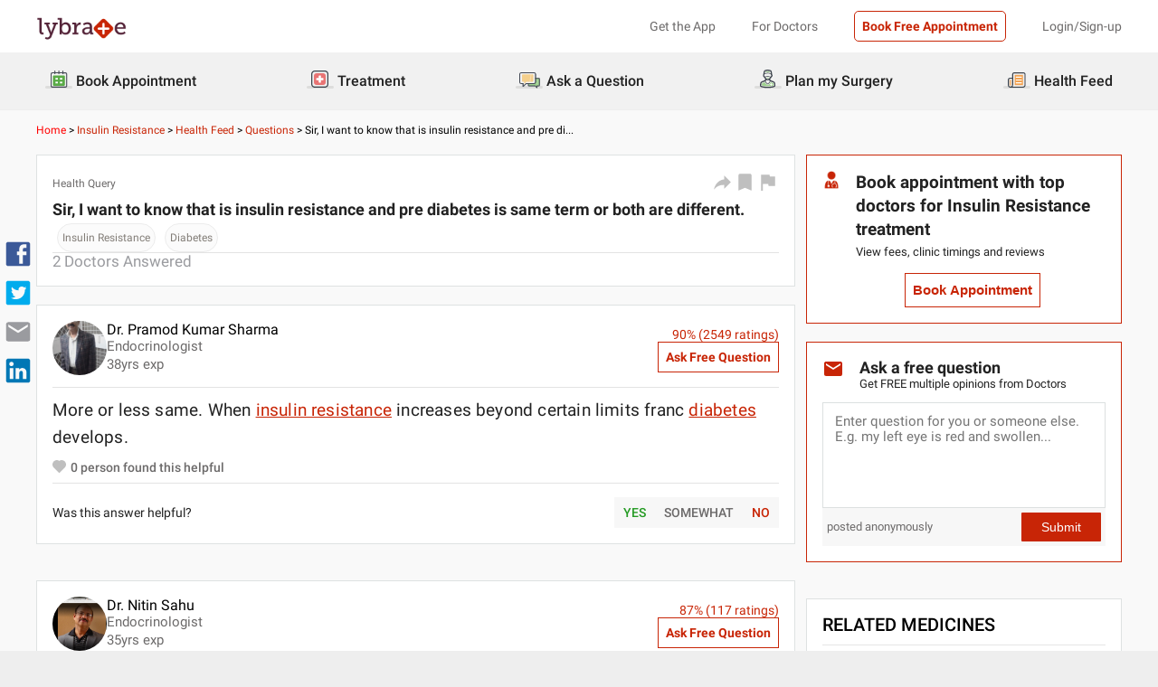

--- FILE ---
content_type: text/html; charset=utf-8
request_url: https://www.lybrate.com/question/1600266236/sir-i-want-to-know-that-is-insulin-resistance-and-pre-diabetes-is-same-term-or-both-are-different1600266236
body_size: 30485
content:
<!DOCTYPE html><html lang="en"><head><meta charSet="utf-8"/><meta name="viewport" content="width=device-width, initial-scale=1.0, maximum-scale=1.0,user-scalable=0"/><script type="application/ld+json">{"@context":"https://schema.org","@type":"BreadcrumbList","itemListElement":[{"@type":"ListItem","position":"1","name":"Home","item":{"@type":"Thing","@id":"https://www.lybrate.com"}},{"@type":"ListItem","position":"2","name":"Insulin Resistance","item":{"@type":"Thing","@id":"https://www.lybrate.com/insulin-resistance/questions"}},{"@type":"ListItem","position":"3","name":"health-feed","item":{"@type":"Thing","@id":"https://www.lybrate.com/health-feed"}},{"@type":"ListItem","position":"4","name":"Question","item":{"@type":"Thing","@id":"https://www.lybrate.com/question/1600266236/sir-i-want-to-know-that-is-insulin-resistance-and-pre-diabetes-is-same-term-or-both-are-different1600266236"}}]}</script><script type="application/ld+json">{"@context":"http://schema.org","@type":"Organization","name":"Lybrate ","logo":"https://www.lybrate.com/img/lybrate-logo-pure-white-small.png","telephone":"090  2905  9702","url":"https://www.lybrate.com/","email":"hello@lybrate.com","sameAs":["https://twitter.com/lybrate","https://www.instagram.com/lybrate/","https://www.facebook.com/lybrate","https://www.linkedin.com/company/lybrate"],"contactPoint":{"@type":"ContactPoint","telephone":"+91 90155 59900","contactType":"customer service"}}</script><script type="application/ld+json">{"@context":"https://schema.org","@type":"QAPage","mainEntity":{"@type":"Question","name":"Sir, I want to know that is insulin resistance and pre diabetes is same term or both are different.","text":"More or less same. When <a href='https://www.lybrate.com/treatment-for-insulin-resistance' target='_blank'>insulin resistance</a> increases beyond certain limits franc <a href='https://www.lybrate.com/topic/diabetes' target='_blank'>diabetes</a> develops.  ","keywords":"Insulin Resistance ,Diabetes","answerCount":2,"isAccessibleForFree":true,"author":{"@type":"Thing"},"acceptedAnswer":{"@type":"Answer","text":"More or less same. When <a href='https://www.lybrate.com/treatment-for-insulin-resistance' target='_blank'>insulin resistance</a> increases beyond certain limits franc <a href='https://www.lybrate.com/topic/diabetes' target='_blank'>diabetes</a> develops.  ","dateCreated":"Mar 28, 2018 1:59:42 PM","upvoteCount":1,"author":{"@type":"Physician","url":"https://www.lybrate.com/doctor/dr-pramod-kumar-sharma-endocrinologist","image":"img/documents/doctor/dp/6fc04f4a18285c3a70e8845124d34528/Endocrinology-PramodKumarSharma-New-Delhi-10c91d.jpg","name":"Pramod Kumar Sharma","medicalSpecialty":"Endocrinologist"}},"suggestedAnswer":[{"@type":"Answer","text":"In <a href='https://www.lybrate.com/treatment-for-insulin-resistance' target='_blank'>insulin resistance</a>, muscle, fat, and liver cells do not respond properly to insulin and thus cannot easily absorb glucose from the bloodstream. As a result, the body needs higher levels of insulin to help glucose enter cells.\nThe beta cells in the pancreas try to keep up with this increased demand for insulin by producing more. As long as the beta cells are able to produce enough insulin to overcome the insulin resistance, blood glucose levels stay in the healthy range.\nOver time, insulin resistance can lead to type 2 <a href='https://www.lybrate.com/topic/diabetes' target='_blank'>diabetes</a> and prediabetes because the beta cells fail to keep up with the body's increased need for insulin. Without enough insulin, excess glucose builds up in the bloodstream, leading to diabetes, prediabetes, and other serious health disorders.\nInsulin resistance increases the risk of developing type 2 diabetes and prediabetes. Prediabetes usually occurs in people who already have insulin resistance. Although insulin resistance alone does not cause type 2 diabetes, it often sets the stage for the disease by placing a high demand on the insulin-producing beta cells. In prediabetes, the beta cells can no longer produce enough insulin to overcome insulin resistance, causing blood glucose levels to rise above the normal range.\nOnce a person has prediabetes, continued loss of beta cell function usually leads to type 2 diabetes. People with type 2 diabetes have high blood glucose. Over time, high blood glucose damages nerves and blood vessels, leading to complications such as heart disease, <a href='https://www.lybrate.com/topic/stroke' target='_blank'>stroke</a>, <a href='https://www.lybrate.com/topic/blindness' target='_blank'>blindness</a>, <a href='https://www.lybrate.com/topic/kidney-failure' target='_blank'>kidney failure</a>, and lower-limb amputations.\nStudies have shown that most people with prediabetes develop type 2 diabetes within 10 years, unless they change their lifestyle. Lifestyle changes include losing 5 to 7 percent of their body weight?10 to 14 pounds for people who weigh 200 pounds?by making changes in their diet and level of physical activity.  ","datePublished":"Mar 28, 2018 2:00:46 PM","author":{"@type":"Physician","image":"img/documents/doctor/dp/c9b6f34b6501710a6cfa6e1273ac7a1f/Endocrinology-NitinSahu-Indore-a7e0b2","name":"Nitin Sahu"}}]}}</script><title>Sir, I want to know that is insulin resistance and pre diabetes is same term or both ar...</title><meta content="index, follow" name="robots"/><meta id="pageview" data-value="qdp"/><meta name="description" content="Sir, I want to know that is insulin resistance and pre diabetes is same term or both are different.-More or less same. When insulin resistance incr..."/><meta property="og:title" content="Sir, I want to know that is insulin resistance and pre diabetes is same term or both ar..."/><meta name="twitter:title" content="Sir, I want to know that is insulin resistance and pre diabetes is same term or both ar..."/><meta property="og:type" content="article"/><meta name="twitter:card" content="summary_large_image"/><meta property="og:description" content="Sir, I want to know that is insulin resistance and pre diabetes is same term or both are different.-More or less same. When insulin resistance incr..."/><meta name="twitter:description" content="Sir, I want to know that is insulin resistance and pre diabetes is same term or both are different.-More or less same. When insulin resistance incr..."/><meta property="og:image" content="https://assets.lybrate.com/f_auto,c_limit,w_256,q_auto/imgs/product/logos/Lybrate-Logo.png"/><meta name="twitter:image" content="https://assets.lybrate.com/imgs/product/logos/Lybrate-Logo.png"/><meta property="og:url" content="https://www.lybrate.com/question/1600266236/sir-i-want-to-know-that-is-insulin-resistance-and-pre-diabetes-is-same-term-or-both-are-different1600266236"/><meta property="og:site_name" content="Lybrate"/><meta name="twitter:site" content="@Lybrate"/><link rel="amphtml" href="https://www.lybrate.com/amp/question/1600266236/sir-i-want-to-know-that-is-insulin-resistance-and-pre-diabetes-is-same-term-or-both-are-different1600266236"/><link rel="canonical" href="https://www.lybrate.com/question/1600266236/sir-i-want-to-know-that-is-insulin-resistance-and-pre-diabetes-is-same-term-or-both-are-different1600266236"/><link rel="preload" as="image" imageSrcSet="https://assets.lybrate.com/f_auto,c_limit,w_128,q_auto/imgs/product/logos/Lybrate-Logo.png 1x, https://assets.lybrate.com/f_auto,c_limit,w_256,q_auto/imgs/product/logos/Lybrate-Logo.png 2x"/><link rel="preload" as="image" imageSrcSet="https://assets.lybrate.com/f_auto,c_limit,w_256,q_auto/imgs/product/icons/widget_icon.png 1x, https://assets.lybrate.com/f_auto,c_limit,w_640,q_auto/imgs/product/icons/widget_icon.png 2x"/><link rel="preload" as="image" imageSrcSet="https://assets.lybrate.com/f_auto,c_limit,w_48,q_auto/imgs/product/widget/appointment/doctor_icon.png 1x, https://assets.lybrate.com/f_auto,c_limit,w_96,q_auto/imgs/product/widget/appointment/doctor_icon.png 2x"/><link rel="preload" as="image" imageSrcSet="https://assets.lybrate.com/f_auto,c_limit,w_640,q_auto/q_auto,f_auto/rio/Pristyn/static_banner_pc.webp 640w, https://assets.lybrate.com/f_auto,c_limit,w_750,q_auto/q_auto,f_auto/rio/Pristyn/static_banner_pc.webp 750w, https://assets.lybrate.com/f_auto,c_limit,w_828,q_auto/q_auto,f_auto/rio/Pristyn/static_banner_pc.webp 828w, https://assets.lybrate.com/f_auto,c_limit,w_1080,q_auto/q_auto,f_auto/rio/Pristyn/static_banner_pc.webp 1080w, https://assets.lybrate.com/f_auto,c_limit,w_1200,q_auto/q_auto,f_auto/rio/Pristyn/static_banner_pc.webp 1200w, https://assets.lybrate.com/f_auto,c_limit,w_1920,q_auto/q_auto,f_auto/rio/Pristyn/static_banner_pc.webp 1920w, https://assets.lybrate.com/f_auto,c_limit,w_2048,q_auto/q_auto,f_auto/rio/Pristyn/static_banner_pc.webp 2048w, https://assets.lybrate.com/f_auto,c_limit,w_3840,q_auto/q_auto,f_auto/rio/Pristyn/static_banner_pc.webp 3840w" imageSizes="100vw"/><meta name="next-head-count" content="26"/><link rel="icon" sizes="32x32" href="https://assets.lybrate.com/imgs/tic/icon/favicon.ico"/><link rel="preconnect" crossorigin="anonymous" href="https://assets.lybrate.com"/><link rel="preconnect" crossorigin="anonymous" href="https://nu.lybcdn.com"/><link rel="preconnect" crossorigin="anonymous" href="https://ssl.widgets.webengage.com"/><link rel="preconnect" crossorigin="anonymous" href="https://www.googletagmanager.com"/><link rel="preload" href="https://nu.lybcdn.com/_next/static/media/02205c9944024f15-s.p.woff2" as="font" type="font/woff2" crossorigin="anonymous" data-next-font="size-adjust"/><link rel="preload" href="https://nu.lybcdn.com/_next/static/media/7d8c9b0ca4a64a5a-s.p.woff2" as="font" type="font/woff2" crossorigin="anonymous" data-next-font="size-adjust"/><link rel="preload" href="https://nu.lybcdn.com/_next/static/media/934c4b7cb736f2a3-s.p.woff2" as="font" type="font/woff2" crossorigin="anonymous" data-next-font="size-adjust"/><link rel="preload" href="https://nu.lybcdn.com/_next/static/media/627622453ef56b0d-s.p.woff2" as="font" type="font/woff2" crossorigin="anonymous" data-next-font="size-adjust"/><link rel="preload" href="https://nu.lybcdn.com/_next/static/media/0e4fe491bf84089c-s.p.woff2" as="font" type="font/woff2" crossorigin="anonymous" data-next-font="size-adjust"/><link rel="preload" href="https://nu.lybcdn.com/_next/static/media/8db47a8bf03b7d2f-s.p.woff2" as="font" type="font/woff2" crossorigin="anonymous" data-next-font="size-adjust"/><link rel="preload" href="https://nu.lybcdn.com/_next/static/css/8e401567be5d0bba.css" as="style"/><link rel="stylesheet" href="https://nu.lybcdn.com/_next/static/css/8e401567be5d0bba.css" data-n-g=""/><link rel="preload" href="https://nu.lybcdn.com/_next/static/css/9f663cb9acb41d11.css" as="style"/><link rel="stylesheet" href="https://nu.lybcdn.com/_next/static/css/9f663cb9acb41d11.css" data-n-p=""/><link rel="preload" href="https://nu.lybcdn.com/_next/static/css/06d8fa92d115aabb.css" as="style"/><link rel="stylesheet" href="https://nu.lybcdn.com/_next/static/css/06d8fa92d115aabb.css" data-n-p=""/><noscript data-n-css=""></noscript><script defer="" nomodule="" src="https://nu.lybcdn.com/_next/static/chunks/polyfills-c67a75d1b6f99dc8.js"></script><script src="https://nu.lybcdn.com/_next/static/chunks/webpack-7979687b9b2a3cce.js" defer=""></script><script src="https://nu.lybcdn.com/_next/static/chunks/framework-14c8c3b37f6d2684.js" defer=""></script><script src="https://nu.lybcdn.com/_next/static/chunks/main-ab475e999951148f.js" defer=""></script><script src="https://nu.lybcdn.com/_next/static/chunks/pages/_app-2e0177eb4d62f08d.js" defer=""></script><script src="https://nu.lybcdn.com/_next/static/chunks/1532-495584736ae65967.js" defer=""></script><script src="https://nu.lybcdn.com/_next/static/chunks/2635-18388374e01f4072.js" defer=""></script><script src="https://nu.lybcdn.com/_next/static/chunks/7180-b533e77db9d62fb3.js" defer=""></script><script src="https://nu.lybcdn.com/_next/static/chunks/6013-302ade1fb8b6b155.js" defer=""></script><script src="https://nu.lybcdn.com/_next/static/chunks/2071-8cc8d4b202b6a84f.js" defer=""></script><script src="https://nu.lybcdn.com/_next/static/chunks/pages/question/%5BquestionNumber%5D/%5BquestionTitle%5D-cdbb09a03ba9ee8a.js" defer=""></script><script src="https://nu.lybcdn.com/_next/static/1766048989064/_buildManifest.js" defer=""></script><script src="https://nu.lybcdn.com/_next/static/1766048989064/_ssgManifest.js" defer=""></script></head><body><div id="fontadd"></div><div id="portal"></div><div id="__next"><noscript><iframe src="https://www.googletagmanager.com/ns.html?id=GTM-KXVNPWN" height="0" width="0" style="display:none;visibility:hidden"></iframe></noscript><main class="__className_451117"><link rel="alternate" href="https://www.lybrate.com/question/1600266236/sir-i-want-to-know-that-is-insulin-resistance-and-pre-diabetes-is-same-term-or-both-are-different1600266236"/><div style="margin-bottom:10px"><div class="headerLoggedOut_mainContainer__N812g"><div class="container"><div class="row gap-1"><div class="col-48-xs col-48-sm col-48-lg col-48-xl"><header class="headerLoggedOut_headerTopContainer__UwHuU"><div class="headerLoggedOut_lybLogo__Ikvvp"><span style="box-sizing:border-box;display:inline-block;overflow:hidden;width:initial;height:initial;background:none;opacity:1;border:0;margin:0;padding:0;position:relative;max-width:100%"><span style="box-sizing:border-box;display:block;width:initial;height:initial;background:none;opacity:1;border:0;margin:0;padding:0;max-width:100%"><img style="display:block;max-width:100%;width:initial;height:initial;background:none;opacity:1;border:0;margin:0;padding:0" alt="" aria-hidden="true" src="data:image/svg+xml,%3csvg%20xmlns=%27http://www.w3.org/2000/svg%27%20version=%271.1%27%20width=%27100%27%20height=%2730%27/%3e"/></span><img alt="Lybrate Logo" srcSet="https://assets.lybrate.com/f_auto,c_limit,w_128,q_auto/imgs/product/logos/Lybrate-Logo.png 1x, https://assets.lybrate.com/f_auto,c_limit,w_256,q_auto/imgs/product/logos/Lybrate-Logo.png 2x" src="https://assets.lybrate.com/f_auto,c_limit,w_256,q_auto/imgs/product/logos/Lybrate-Logo.png" decoding="async" data-nimg="intrinsic" style="position:absolute;top:0;left:0;bottom:0;right:0;box-sizing:border-box;padding:0;border:none;margin:auto;display:block;width:0;height:0;min-width:100%;max-width:100%;min-height:100%;max-height:100%;object-fit:cover"/></span></div><div class="headerLoggedOut_rightSection__JqqQn"><div class="headerLoggedOut_headText__Y_Qpx">Get the App</div><div class="headerLoggedOut_headText__Y_Qpx" href="https://doctor.lybrate.com/">For Doctors</div><div class="headerLoggedOut_headText__Y_Qpx"><button type="button" class="button_btn-red__o0Vg_" style="width:100%;height:auto;padding:0.5rem" id=":Rn5ba6:">Book Free Appointment</button></div><div class="headerLoggedOut_headText__Y_Qpx">Login/Sign-up</div></div></header></div></div></div></div><header class="headerBottom_mainContainer__L3xo8"><div class="container"><div class="row gap-1"><div class="col-48-xs col-48-sm col-48-lg col-48-xl"><div class="headerBottom_headerContainer__wahuS"><div class="headerBottom_headWrapper__ggsM1"><div><svg xmlns="http://www.w3.org/2000/svg" width="30" height="30" viewBox="0 0 30 30" fill="none"><rect y="22" width="30" height="3" rx="1.5" fill="#DDDDDC"></rect><path d="M20.6961 10.5392H9.48669C8.95268 10.5392 8.51978 10.9721 8.51978 11.5061V20.9474C8.51978 21.4814 8.95268 21.9143 9.48669 21.9143H20.6961C21.2301 21.9143 21.663 21.4814 21.663 20.9474V11.5061C21.663 10.9721 21.2301 10.5392 20.6961 10.5392Z" fill="#59AB46"></path><path d="M22.3768 23.9171H7.80391C7.34598 23.9171 6.9068 23.7352 6.58299 23.4114C6.25918 23.0875 6.07727 22.6484 6.07727 22.1904V8.82622C6.07727 8.36829 6.25918 7.92911 6.58299 7.6053C6.9068 7.2815 7.34598 7.09958 7.80391 7.09958H22.3768C22.6035 7.09958 22.828 7.14424 23.0375 7.23102C23.247 7.31779 23.4374 7.44497 23.5977 7.6053C23.758 7.76564 23.8852 7.95599 23.972 8.16547C24.0587 8.37496 24.1034 8.59948 24.1034 8.82622V22.1973C24.1016 22.6541 23.9189 23.0915 23.5953 23.4138C23.2716 23.7361 22.8335 23.9171 22.3768 23.9171ZM7.80391 8.03197C7.59382 8.03377 7.39284 8.11804 7.24428 8.2666C7.09572 8.41516 7.01146 8.61613 7.00966 8.82622V22.1973C7.01146 22.4074 7.09572 22.6084 7.24428 22.757C7.39284 22.9055 7.59382 22.9898 7.80391 22.9916H22.3768C22.4811 22.9916 22.5844 22.971 22.6807 22.9311C22.7771 22.8912 22.8646 22.8327 22.9384 22.759C23.0121 22.6852 23.0706 22.5976 23.1106 22.5013C23.1505 22.4049 23.171 22.3017 23.171 22.1973V8.82622C23.171 8.61557 23.0873 8.41355 22.9384 8.2646C22.7894 8.11565 22.5874 8.03197 22.3768 8.03197H7.80391Z" fill="#434A54"></path><path d="M22.3755 24H7.80261C7.32453 24 6.86603 23.8101 6.52797 23.4721C6.18992 23.134 6 22.6755 6 22.1974V8.82629C6 8.3482 6.18992 7.8897 6.52797 7.55164C6.86603 7.21359 7.32453 7.02368 7.80261 7.02368H22.3755C22.8542 7.02368 23.3134 7.21336 23.6526 7.55122C23.9917 7.88908 24.1832 8.34757 24.185 8.82629V22.1974C24.1832 22.6761 23.9917 23.1346 23.6526 23.4725C23.3134 23.8103 22.8542 24 22.3755 24ZM7.80261 7.17563C7.36603 7.17745 6.94795 7.35216 6.63988 7.66152C6.33181 7.97088 6.15885 8.3897 6.15885 8.82629V22.1974C6.15885 22.634 6.33181 23.0528 6.63988 23.3622C6.94795 23.6715 7.36603 23.8462 7.80261 23.8481H22.3755C22.8133 23.8481 23.2331 23.6742 23.5427 23.3646C23.8522 23.055 24.0261 22.6352 24.0261 22.1974V8.82629C24.0261 8.3885 23.8522 7.96866 23.5427 7.6591C23.2331 7.34953 22.8133 7.17563 22.3755 7.17563H7.80261ZM22.3755 23.0607H7.80261C7.68775 23.0607 7.57402 23.038 7.46799 22.9938C7.36195 22.9497 7.26572 22.8849 7.18482 22.8034C7.10392 22.7219 7.03996 22.6251 6.99663 22.5187C6.95331 22.4124 6.93147 22.2984 6.93239 22.1836V8.82629C6.93147 8.71143 6.95331 8.59752 6.99663 8.49114C7.03996 8.38476 7.10392 8.28801 7.18482 8.20647C7.26572 8.12493 7.36195 8.06022 7.46799 8.01606C7.57402 7.97189 7.68775 7.94916 7.80261 7.94916H22.3755C22.4918 7.94733 22.6074 7.96867 22.7154 8.01193C22.8234 8.05519 22.9217 8.1195 23.0046 8.20114C23.0876 8.28277 23.1534 8.38008 23.1984 8.48741C23.2433 8.59474 23.2664 8.70993 23.2664 8.82629V22.1974C23.2664 22.3138 23.2433 22.429 23.1984 22.5363C23.1534 22.6436 23.0876 22.7409 23.0046 22.8226C22.9217 22.9042 22.8234 22.9685 22.7154 23.0118C22.6074 23.055 22.4918 23.0764 22.3755 23.0745V23.0607ZM7.80261 8.09419C7.61944 8.09419 7.44377 8.16697 7.31425 8.29649C7.18472 8.42601 7.11196 8.60167 7.11196 8.78485V22.156C7.11196 22.3391 7.18472 22.5148 7.31425 22.6443C7.44377 22.7739 7.61944 22.8466 7.80261 22.8466H22.3755C22.5586 22.8466 22.7343 22.7739 22.8638 22.6443C22.9934 22.5148 23.0661 22.3391 23.0661 22.156V8.82629C23.0661 8.64311 22.9934 8.46745 22.8638 8.33793C22.7343 8.2084 22.5586 8.13563 22.3755 8.13563L7.80261 8.09419Z" fill="#444A54"></path><path d="M15.0886 9.01275C14.9659 9.01275 14.8482 8.96399 14.7614 8.87721C14.6746 8.79043 14.6259 8.67273 14.6259 8.55001V5.54564C14.6259 5.42292 14.6746 5.30522 14.7614 5.21844C14.8482 5.13166 14.9659 5.08292 15.0886 5.08292C15.212 5.0829 15.3304 5.13143 15.4183 5.21802C15.5061 5.30461 15.5564 5.42229 15.5582 5.54564V8.55001C15.5564 8.67336 15.5061 8.79106 15.4183 8.87765C15.3304 8.96424 15.212 9.01277 15.0886 9.01275Z" fill="#434A54"></path><path d="M15.0885 9.09561C14.9443 9.09382 14.8066 9.03576 14.7046 8.93382C14.6027 8.83189 14.5446 8.69414 14.5428 8.54999V5.54562C14.5428 5.40092 14.6003 5.26215 14.7027 5.15983C14.805 5.0575 14.9438 5 15.0885 5C15.2332 5 15.372 5.0575 15.4743 5.15983C15.5766 5.26215 15.6341 5.40092 15.6341 5.54562V8.54999C15.6341 8.62164 15.62 8.69258 15.5925 8.75878C15.5651 8.82497 15.5249 8.88514 15.4743 8.9358C15.4236 8.98647 15.3635 9.02665 15.2973 9.05407C15.2311 9.08149 15.1601 9.09561 15.0885 9.09561ZM15.0885 5.15886C14.9859 5.15886 14.8875 5.19962 14.815 5.27215C14.7424 5.34468 14.7017 5.44305 14.7017 5.54562V8.54999C14.7017 8.65256 14.7424 8.75093 14.815 8.82346C14.8875 8.896 14.9859 8.93675 15.0885 8.93675C15.191 8.93675 15.2894 8.896 15.3619 8.82346C15.4345 8.75093 15.4752 8.65256 15.4752 8.54999V5.54562C15.4752 5.49483 15.4652 5.44455 15.4458 5.39762C15.4264 5.3507 15.3979 5.30806 15.3619 5.27215C15.326 5.23623 15.2834 5.20774 15.2365 5.1883C15.1896 5.16887 15.1393 5.15886 15.0885 5.15886Z" fill="#444A54"></path><path d="M10.6051 9.01275C10.4823 9.01275 10.3646 8.96399 10.2779 8.87721C10.1911 8.79043 10.1423 8.67273 10.1423 8.55001V5.54564C10.1423 5.42292 10.1911 5.30522 10.2779 5.21844C10.3646 5.13166 10.4823 5.08292 10.6051 5.08292C10.7278 5.08292 10.8455 5.13166 10.9323 5.21844C11.0191 5.30522 11.0678 5.42292 11.0678 5.54564V8.55001C11.0678 8.67273 11.0191 8.79043 10.9323 8.87721C10.8455 8.96399 10.7278 9.01275 10.6051 9.01275Z" fill="#434A54"></path><path d="M10.6054 9.09561C10.5338 9.09561 10.4628 9.08149 10.3966 9.05407C10.3304 9.02665 10.2703 8.98647 10.2196 8.9358C10.169 8.88514 10.1288 8.82497 10.1013 8.75878C10.0739 8.69258 10.0598 8.62164 10.0598 8.54999V5.54562C10.0598 5.40092 10.1173 5.26215 10.2196 5.15983C10.322 5.0575 10.4607 5 10.6054 5C10.7501 5 10.8889 5.0575 10.9912 5.15983C11.0936 5.26215 11.1511 5.40092 11.1511 5.54562V8.54999C11.1493 8.69414 11.0912 8.83189 10.9893 8.93382C10.8873 9.03576 10.7496 9.09382 10.6054 9.09561ZM10.6054 5.15886C10.5029 5.15886 10.4045 5.19962 10.3319 5.27215C10.2594 5.34468 10.2187 5.44305 10.2187 5.54562V8.54999C10.2187 8.65256 10.2594 8.75093 10.3319 8.82346C10.4045 8.896 10.5029 8.93675 10.6054 8.93675C10.708 8.93675 10.8064 8.896 10.8789 8.82346C10.9515 8.75093 10.9922 8.65256 10.9922 8.54999V5.54562C10.9922 5.44305 10.9515 5.34468 10.8789 5.27215C10.8064 5.19962 10.708 5.15886 10.6054 5.15886Z" fill="#444A54"></path><path d="M19.5711 9.01269C19.4484 9.01269 19.3307 8.96392 19.2439 8.87714C19.1571 8.79036 19.1084 8.67267 19.1084 8.54994V5.54558C19.1223 5.43171 19.1774 5.32686 19.2632 5.25081C19.3491 5.17477 19.4599 5.13278 19.5746 5.13278C19.6893 5.13278 19.8001 5.17477 19.8859 5.25081C19.9718 5.32686 20.0269 5.43171 20.0408 5.54558V8.54994C20.0408 8.61129 20.0286 8.67204 20.0049 8.72863C19.9812 8.78523 19.9465 8.83655 19.9028 8.87961C19.8591 8.92267 19.8073 8.95661 19.7503 8.97945C19.6934 9.0023 19.6325 9.01361 19.5711 9.01269Z" fill="#434A54"></path><path d="M19.572 9.09561C19.4278 9.09382 19.2901 9.03576 19.1882 8.93382C19.0862 8.83189 19.0282 8.69414 19.0264 8.54999V5.54562C19.0264 5.47397 19.0405 5.40303 19.0679 5.33683C19.0953 5.27064 19.1355 5.21049 19.1862 5.15983C19.2368 5.10916 19.297 5.06896 19.3632 5.04154C19.4294 5.01412 19.5003 5 19.572 5C19.6436 5 19.7146 5.01412 19.7808 5.04154C19.847 5.06896 19.9071 5.10916 19.9578 5.15983C20.0085 5.21049 20.0487 5.27064 20.0761 5.33683C20.1035 5.40303 20.1176 5.47397 20.1176 5.54562V8.54999C20.1176 8.62164 20.1035 8.69258 20.0761 8.75878C20.0487 8.82497 20.0085 8.88514 19.9578 8.9358C19.9071 8.98647 19.847 9.02665 19.7808 9.05407C19.7146 9.08149 19.6436 9.09561 19.572 9.09561ZM19.572 5.15886C19.47 5.16063 19.3726 5.20196 19.3005 5.27411C19.2283 5.34626 19.187 5.4436 19.1852 5.54562V8.54999C19.187 8.65201 19.2283 8.74935 19.3005 8.8215C19.3726 8.89365 19.47 8.93498 19.572 8.93675C19.6746 8.93675 19.7729 8.896 19.8455 8.82346C19.918 8.75093 19.9588 8.65256 19.9588 8.54999V5.54562C19.9588 5.44305 19.918 5.34468 19.8455 5.27215C19.7729 5.19962 19.6746 5.15886 19.572 5.15886Z" fill="#444A54"></path><path d="M13.9429 13.2121H11.3391V15.0768H13.9429V13.2121Z" fill="white"></path><path d="M18.8465 13.2121H16.2427V15.0768H18.8465V13.2121Z" fill="white"></path><path d="M13.9429 17.3766H11.3391V19.2413H13.9429V17.3766Z" fill="white"></path><path d="M18.8465 17.3766H16.2427V19.2413H18.8465V17.3766Z" fill="white"></path></svg></div><div class="headerBottom_headText__ik0EW">Book Appointment</div></div><div class="headerBottom_headWrapper__ggsM1"><div><svg xmlns="http://www.w3.org/2000/svg" width="30" height="30" viewBox="0 0 30 30" fill="none"><rect y="22" width="30" height="3" rx="1.5" fill="#DDDDDC"></rect><path d="M18.4476 8.08612H10.5644C9.19248 8.08612 8.08032 9.19829 8.08032 10.5702V18.4534C8.08032 19.8254 9.19248 20.9375 10.5644 20.9375H18.4476C19.8196 20.9375 20.9317 19.8254 20.9317 18.4534V10.5702C20.9317 9.19829 19.8196 8.08612 18.4476 8.08612Z" fill="#E87474"></path><path d="M18.4724 15.1076C18.4725 15.1935 18.4551 15.2786 18.4213 15.3576C18.3875 15.4367 18.3379 15.508 18.2757 15.5673C18.2134 15.6265 18.1398 15.6725 18.0592 15.7025C17.9786 15.7324 17.8928 15.7456 17.807 15.7413H15.7601V17.7881C15.7636 17.9614 15.6993 18.1292 15.581 18.2559C15.4626 18.3825 15.2995 18.458 15.1264 18.4662H13.9351C13.763 18.458 13.6009 18.3834 13.4827 18.2582C13.3645 18.1329 13.2995 17.9667 13.3014 17.7945V15.754H11.2545C11.1666 15.754 11.0796 15.7365 10.9984 15.7027C10.9173 15.6689 10.8436 15.6193 10.7818 15.5568C10.7199 15.4944 10.671 15.4203 10.638 15.3388C10.6049 15.2573 10.5883 15.1702 10.5891 15.0822V13.9162C10.589 13.8303 10.6064 13.7452 10.6402 13.6662C10.674 13.5872 10.7236 13.5158 10.7858 13.4565C10.8481 13.3973 10.9217 13.3513 11.0023 13.3214C11.0828 13.2915 11.1687 13.2782 11.2545 13.2825H13.3014V11.2357C13.2971 11.1483 13.3101 11.0609 13.3397 10.9785C13.3692 10.8962 13.4148 10.8204 13.4736 10.7557C13.5325 10.6909 13.6035 10.6384 13.6827 10.6012C13.7619 10.5639 13.8476 10.5427 13.9351 10.5386H15.1391C15.2251 10.5385 15.3101 10.5559 15.3892 10.5897C15.4682 10.6235 15.5395 10.673 15.5988 10.7353C15.6581 10.7975 15.7041 10.8712 15.734 10.9517C15.7639 11.0323 15.7771 11.1182 15.7728 11.204V13.2508H17.8196C17.9056 13.2507 17.9907 13.2681 18.0697 13.3019C18.1487 13.3357 18.22 13.3853 18.2793 13.4475C18.3386 13.5098 18.3846 13.5834 18.4145 13.664C18.4444 13.7446 18.4576 13.8304 18.4533 13.9162L18.4724 15.1076Z" fill="white"></path><path d="M22.883 6.15334C22.5234 5.78912 22.0952 5.49969 21.6232 5.30175C21.1511 5.1038 20.6446 5.00124 20.1328 5H8.89093C7.8595 5.00168 6.87079 5.41216 6.14146 6.14148C5.41214 6.87081 5.00168 7.8595 5 8.89093V20.1391C5.00168 21.1705 5.41214 22.1592 6.14146 22.8885C6.87079 23.6179 7.8595 24.0283 8.89093 24.03H20.1201C21.152 24.03 22.1417 23.6201 22.8714 22.8904C23.6011 22.1607 24.011 21.171 24.011 20.1391V8.90994C24.0153 8.39859 23.9178 7.89149 23.7242 7.41822C23.5305 6.94495 23.2446 6.51497 22.883 6.15334ZM22.7436 20.1391C22.7419 20.8344 22.465 21.5007 21.9733 21.9923C21.4817 22.484 20.8154 22.7609 20.1201 22.7626H8.89093C8.19564 22.7609 7.52931 22.484 7.03767 21.9923C6.54603 21.5007 6.26907 20.8344 6.2674 20.1391V8.89093C6.26907 8.19564 6.54603 7.52929 7.03767 7.03765C7.52931 6.54601 8.19564 6.26907 8.89093 6.2674H20.1201C20.8154 6.27364 21.4803 6.5537 21.9705 7.04686C22.2139 7.29187 22.4064 7.58262 22.5369 7.90237C22.6674 8.22213 22.7333 8.56458 22.7309 8.90994L22.7436 20.1391Z" fill="#3C434C"></path></svg></div><div class="headerBottom_headText__ik0EW">Treatment</div><div class="headerBottom_dropdownMenu__6M8Go"><ul class="dropdownmenu_menu__Bw6Py dropdownmenu_hidden__SgpU2"><li class="dropdownmenu_menu-item__nFBgi"><a href="/proctologist" class="dropdownmenu_menu-wrapper__cyQeW">Proctology</a><ul class="dropdownmenu_sub-menu__1E4TI" style="top:0"><li class="dropdownmenu_sub-menu-item__hcOk1"><a href="/doctors-for-piles-treatment">Piles Treatment</a></li><li class="dropdownmenu_sub-menu-item__hcOk1"><a href="/fistula">Fistula Treatment</a></li><li class="dropdownmenu_sub-menu-item__hcOk1"><a href="/treatment-for-fissure">Fissure Treatment</a></li><li class="dropdownmenu_sub-menu-item__hcOk1"><a href="/treatment-for-pilonidal-sinus">Pilonidal Sinus Treatment</a></li><li class="dropdownmenu_sub-menu-item__hcOk1"><a href="/rectal-prolapse">Rectal Prolapse</a></li></ul></li><li class="dropdownmenu_menu-item__nFBgi"><a href="/doctors-for-laparoscopic-surgeon" class="dropdownmenu_menu-wrapper__cyQeW">Laparoscopy</a><ul class="dropdownmenu_sub-menu__1E4TI" style="top:0"><li class="dropdownmenu_sub-menu-item__hcOk1"><a href="/treatment-for-hernia">Hernia Treatment</a></li><li class="dropdownmenu_sub-menu-item__hcOk1"><a href="/treatment-for-gallstones">Gallstones Treatment</a></li><li class="dropdownmenu_sub-menu-item__hcOk1"><a href="/treatment-for-appendicitis">Appendicitis</a></li><li class="dropdownmenu_sub-menu-item__hcOk1"><a href="/inguinal-hernia-surgery">Inguinal Hernia Treatment</a></li><li class="dropdownmenu_sub-menu-item__hcOk1"><a href="/umbilical-hernia-surgery">Umbilical Hernia Treatment</a></li></ul></li><li class="dropdownmenu_menu-item__nFBgi"><a href="/gynaecologist" class="dropdownmenu_menu-wrapper__cyQeW">Gynaecology</a><ul class="dropdownmenu_sub-menu__1E4TI" style="top:0"><li class="dropdownmenu_sub-menu-item__hcOk1"><a href="/doctors-for-abortion">Surgical Abortion</a></li><li class="dropdownmenu_sub-menu-item__hcOk1"><a href="/treatment-for-medical-termination-of-pregnancy">MTP</a></li><li class="dropdownmenu_sub-menu-item__hcOk1"><a href="/treatment-for-ectopic-pregnancy">Ectopic Pregnancy Treatment</a></li><li class="dropdownmenu_sub-menu-item__hcOk1"><a href="/treatment-for-molar-pregnancy">Molar Pregnancy Treatment</a></li><li class="dropdownmenu_sub-menu-item__hcOk1"><a href="/treatment-for-ovarian-cysts">Ovarian Cyst</a></li><li class="dropdownmenu_sub-menu-item__hcOk1"><a href="/treatment-for-miscarriage">Miscarriage Treatment</a></li><li class="dropdownmenu_sub-menu-item__hcOk1"><a href="/treatment-for-bartholin-cyst">Bartholin Cyst Treatment</a></li><li class="dropdownmenu_sub-menu-item__hcOk1"><a href="/treatment-for-endometriosis">Endometriosis Treatment</a></li><li class="dropdownmenu_sub-menu-item__hcOk1"><a href="/treatment-for-adenomyosis">Adenomyosis Treatment</a></li><li class="dropdownmenu_sub-menu-item__hcOk1"><a href="/treatment-for-pcos">PCOS-PCOD Treatment</a></li><li class="dropdownmenu_sub-menu-item__hcOk1"><a href="/pregnancy-care">Pregnancy Care Treatment</a></li><li class="dropdownmenu_sub-menu-item__hcOk1"><a href="/treatment-for-laser-vaginal-tightening">Laser Vaginal Tightening</a></li><li class="dropdownmenu_sub-menu-item__hcOk1"><a href="/treatment-for-hymenoplasty">Hymenoplasty</a></li><li class="dropdownmenu_sub-menu-item__hcOk1"><a href="/treatment-for-vaginoplasty">Vaginoplasty</a></li><li class="dropdownmenu_sub-menu-item__hcOk1"><a href="/treatment-for-labiaplasty">Labiaplasty</a></li><li class="dropdownmenu_sub-menu-item__hcOk1"><a href="/treatment-for-genital-warts">Vaginal Wart Removal</a></li></ul></li><li class="dropdownmenu_menu-item__nFBgi"><a href="/ear-nose-throat-ent-specialist" class="dropdownmenu_menu-wrapper__cyQeW">ENT</a><ul class="dropdownmenu_sub-menu__1E4TI" style="top:0"><li class="dropdownmenu_sub-menu-item__hcOk1"><a href="/treatment-for-tympanoplasty">Tympanoplasty</a></li><li class="dropdownmenu_sub-menu-item__hcOk1"><a href="/adenoidectomy">Adenoidectomy</a></li><li class="dropdownmenu_sub-menu-item__hcOk1"><a href="/treatment-of-sinus">Sinus Treatment</a></li><li class="dropdownmenu_sub-menu-item__hcOk1"><a href="/doctors-for-septoplasty">Septoplasty</a></li><li class="dropdownmenu_sub-menu-item__hcOk1"><a href="/mastoidectomy">Mastoidectomy</a></li><li class="dropdownmenu_sub-menu-item__hcOk1"><a href="/doctors-for-functional-endoscopic-sinus-surgery">FESS Surgery</a></li><li class="dropdownmenu_sub-menu-item__hcOk1"><a href="/treatment-for-thyroidectomy">Thyroidectomy</a></li><li class="dropdownmenu_sub-menu-item__hcOk1"><a href="/doctors-for-tonsillectomy">Tonsillectomy</a></li><li class="dropdownmenu_sub-menu-item__hcOk1"><a href="/doctors-for-septoplasty">Stapedectomy</a></li><li class="dropdownmenu_sub-menu-item__hcOk1"><a href="/myringotomy">Myringotomy</a></li><li class="dropdownmenu_sub-menu-item__hcOk1"><a href="/throat-surgery">Throat Surgery</a></li><li class="dropdownmenu_sub-menu-item__hcOk1"><a href="/doctors-for-ear-surgery">Ear Surgery</a></li><li class="dropdownmenu_sub-menu-item__hcOk1"><a href="/treatment-for-vocal-cord-polyps">Vocal Cord Polyps</a></li><li class="dropdownmenu_sub-menu-item__hcOk1"><a href="/treatment-for-nasal-polyp">Nasal Polyps</a></li><li class="dropdownmenu_sub-menu-item__hcOk1"><a href="/doctors-for-turbinate-reduction">Turbinate Reduction</a></li></ul></li><li class="dropdownmenu_menu-item__nFBgi"><a href="/urologist" class="dropdownmenu_menu-wrapper__cyQeW">Urology</a><ul class="dropdownmenu_sub-menu__1E4TI" style="top:0"><li class="dropdownmenu_sub-menu-item__hcOk1"><a href="/treatment-for-circumcision">Circumcision</a></li><li class="dropdownmenu_sub-menu-item__hcOk1"><a href="/treatment-for-stapler-circumcision">Stapler Circumcision</a></li><li class="dropdownmenu_sub-menu-item__hcOk1"><a href="/doctors-for-kidney-stones-treatment">Kidney Stones Treatment</a></li><li class="dropdownmenu_sub-menu-item__hcOk1"><a href="/doctors-for-hydrocele-treatment-surgical">Hydrocele</a></li><li class="dropdownmenu_sub-menu-item__hcOk1"><a href="/doctors-for-extracorporeal-shockwave-lithotripsy-eswl">ESWL</a></li><li class="dropdownmenu_sub-menu-item__hcOk1"><a href="/rirs">RIRS</a></li><li class="dropdownmenu_sub-menu-item__hcOk1"><a href="/doctors-for-percutaneous-nephrolithotomy">PCNL</a></li><li class="dropdownmenu_sub-menu-item__hcOk1"><a href="/ursl">URSL</a></li><li class="dropdownmenu_sub-menu-item__hcOk1"><a href="/treatment-for-enlarged-prostate">Enlarged Prostate</a></li><li class="dropdownmenu_sub-menu-item__hcOk1"><a href="/frenuloplasty">Frenuloplasty Surgery</a></li><li class="dropdownmenu_sub-menu-item__hcOk1"><a href="/balanitis">Balanitis</a></li><li class="dropdownmenu_sub-menu-item__hcOk1"><a href="/treatment-for-balanoposthitis">Balanoposthitis</a></li><li class="dropdownmenu_sub-menu-item__hcOk1"><a href="/paraphimosis-">Paraphimosis</a></li><li class="dropdownmenu_sub-menu-item__hcOk1"><a href="/treatment-for-foreskin-infection">Foreskin Infection</a></li><li class="dropdownmenu_sub-menu-item__hcOk1"><a href="/prostatectomy">Prostatectomy</a></li><li class="dropdownmenu_sub-menu-item__hcOk1"><a href="/treatment-for-tight-foreskin">Tight Foreskin</a></li><li class="dropdownmenu_sub-menu-item__hcOk1"><a href="/treatment-for-phimosis">Phimosis</a></li></ul></li><li class="dropdownmenu_menu-item__nFBgi"><a href="/cosmetic-plastic-surgeon" class="dropdownmenu_menu-wrapper__cyQeW">Aesthetics</a><ul class="dropdownmenu_sub-menu__1E4TI" style="top:0"><li class="dropdownmenu_sub-menu-item__hcOk1"><a href="/treatment-for-gynecomastia">Gynecomastia</a></li><li class="dropdownmenu_sub-menu-item__hcOk1"><a href="/treatment-for-liposuction">Liposuction</a></li><li class="dropdownmenu_sub-menu-item__hcOk1"><a href="/hair-transplant">Hair Transplant</a></li><li class="dropdownmenu_sub-menu-item__hcOk1"><a href="/doctors-for-lipoma-surgery">Lipoma Surgery</a></li><li class="dropdownmenu_sub-menu-item__hcOk1"><a href="/doctors-for-breast-lift-surgery">Breast Lift Surgery</a></li><li class="dropdownmenu_sub-menu-item__hcOk1"><a href="/treatment-for-sebaceous-cyst">Sebaceous Cyst Surgery</a></li><li class="dropdownmenu_sub-menu-item__hcOk1"><a href="/treatment-for-rhinoplasty">Rhinoplasty</a></li><li class="dropdownmenu_sub-menu-item__hcOk1"><a href="/doctors-for-breast-augmentation">Breast Augmentation Surgery</a></li><li class="dropdownmenu_sub-menu-item__hcOk1"><a href="/axillary-breast">Axillary Breast</a></li><li class="dropdownmenu_sub-menu-item__hcOk1"><a href="/doctors-for-tummy-tuck-surgery">Tummy Tuck</a></li><li class="dropdownmenu_sub-menu-item__hcOk1"><a href="/treatment-for-breast-lumps">Breast Lump</a></li><li class="dropdownmenu_sub-menu-item__hcOk1"><a href="/doctors-for-breast-reduction">Breast Reduction</a></li><li class="dropdownmenu_sub-menu-item__hcOk1"><a href="/treatment-for-double-chin">Double Chin</a></li><li class="dropdownmenu_sub-menu-item__hcOk1"><a href="/treatment-for-buccal-fat">Buccal Fat</a></li><li class="dropdownmenu_sub-menu-item__hcOk1"><a href="/treatment-for-ear-lobe-surgery">Earlobe Repair</a></li><li class="dropdownmenu_sub-menu-item__hcOk1"><a href="/doctors-for-blepharoplasty">Blepharoplasty</a></li><li class="dropdownmenu_sub-menu-item__hcOk1"><a href="/treatment-for-beard-transplant">Beard Transplant</a></li><li class="dropdownmenu_sub-menu-item__hcOk1"><a href="/treatment-for-cleft-lip">Cleft Lip</a></li></ul></li><li class="dropdownmenu_menu-item__nFBgi"><a href="/vascular-surgeon" class="dropdownmenu_menu-wrapper__cyQeW">Vascular</a><ul class="dropdownmenu_sub-menu__1E4TI" style="top:0"><li class="dropdownmenu_sub-menu-item__hcOk1"><a href="/doctors-for-deep-vein-thrombosis-treatment">DVT Treatment</a></li><li class="dropdownmenu_sub-menu-item__hcOk1"><a href="/varicose-veins-treatment">Varicose Veins Treatment</a></li><li class="dropdownmenu_sub-menu-item__hcOk1"><a href="/doctors-for-varicocele-treatment">Varicocele Treatment</a></li><li class="dropdownmenu_sub-menu-item__hcOk1"><a href="/treatment-for-diabetic-foot-ulcer">Diabetic Foot Ulcer Treatment</a></li><li class="dropdownmenu_sub-menu-item__hcOk1"><a href="/treatment-for-uterine-fibroids">Uterine Fibroids</a></li></ul></li><li class="dropdownmenu_menu-item__nFBgi"><a href="/orthopedist" class="dropdownmenu_menu-wrapper__cyQeW">Orthopedics</a><ul class="dropdownmenu_sub-menu__1E4TI" style="bottom:0"><li class="dropdownmenu_sub-menu-item__hcOk1"><a href="/treatment-for-knee-replacement">Knee Replacement</a></li><li class="dropdownmenu_sub-menu-item__hcOk1"><a href="/treatment-for-carpal-tunnel-syndrome">Carpal Tunnel Syndrome</a></li><li class="dropdownmenu_sub-menu-item__hcOk1"><a href="/treatment-for-acl-tear">ACL Tear Treatment</a></li><li class="dropdownmenu_sub-menu-item__hcOk1"><a href="/treatment-for-meniscus-tear">Meniscus Tear Treatment</a></li><li class="dropdownmenu_sub-menu-item__hcOk1"><a href="/treatment-for-hip-replacement">Hip Replacement Surgery</a></li><li class="dropdownmenu_sub-menu-item__hcOk1"><a href="/treatment-for-spine-surgery">Spine Surgery</a></li><li class="dropdownmenu_sub-menu-item__hcOk1"><a href="/treatment-for-shoulder-dislocation">Shoulder Dislocation</a></li><li class="dropdownmenu_sub-menu-item__hcOk1"><a href="/doctors-for-shoulder-replacement">Shoulder Replacement</a></li><li class="dropdownmenu_sub-menu-item__hcOk1"><a href="/treatment-for-rotator-cuff-repair">Rotator Cuff Repair</a></li><li class="dropdownmenu_sub-menu-item__hcOk1"><a href="/doctors-for-arthroscopy">Arthroscopy Surgery</a></li><li class="dropdownmenu_sub-menu-item__hcOk1"><a href="/doctors-for-knee-arthroscopy">Knee Arthroscopy</a></li><li class="dropdownmenu_sub-menu-item__hcOk1"><a href="/treatment-for-shoulder-arthroscopy">Shoulder Arthroscopy</a></li><li class="dropdownmenu_sub-menu-item__hcOk1"><a href="/doctors-for-total-knee-replacement-surgery">Total Knee Replacement</a></li></ul></li><li class="dropdownmenu_menu-item__nFBgi"><a href="/ophthalmologist" class="dropdownmenu_menu-wrapper__cyQeW">Ophthalmology</a><ul class="dropdownmenu_sub-menu__1E4TI" style="bottom:0"><li class="dropdownmenu_sub-menu-item__hcOk1"><a href="/lasik-eye-surgery">Lasik Eye Surgery</a></li><li class="dropdownmenu_sub-menu-item__hcOk1"><a href="/treatment-for-diabetic-retinopathy">Diabetic Retinopathy</a></li><li class="dropdownmenu_sub-menu-item__hcOk1"><a href="/doctors-for-cataract-surgery">Cataract Surgery</a></li><li class="dropdownmenu_sub-menu-item__hcOk1"><a href="/treatment-for-retinal-detachment">Retinal Detachment</a></li><li class="dropdownmenu_sub-menu-item__hcOk1"><a href="/doctors-for-glaucoma-surgery">Glaucoma Treatment</a></li><li class="dropdownmenu_sub-menu-item__hcOk1"><a href="/treatment-for-squint-eye-surgery">Squint Surgery</a></li><li class="dropdownmenu_sub-menu-item__hcOk1"><a href="/doctors-for-vitrectomy">Vitrectomy</a></li><li class="dropdownmenu_sub-menu-item__hcOk1"><a href="/doctors-for-prk-lasik-surgery">PRK Lasik</a></li><li class="dropdownmenu_sub-menu-item__hcOk1"><a href="/doctors-for-smile-lasik-surgery">SMILE Lasik surgery</a></li><li class="dropdownmenu_sub-menu-item__hcOk1"><a href="/doctors-for-femto-lasik-surgery">FEMTO Lasik surgery</a></li><li class="dropdownmenu_sub-menu-item__hcOk1"><a href="/doctors-for-icl-surgery">ICL surgery</a></li><li class="dropdownmenu_sub-menu-item__hcOk1"><a href="/doctors-for-contoura-vision">Contoura Vision</a></li></ul></li><li class="dropdownmenu_menu-item__nFBgi"><a href="/treatment-for-fertility" class="dropdownmenu_menu-wrapper__cyQeW">Fertility</a><ul class="dropdownmenu_sub-menu__1E4TI" style="bottom:0"><li class="dropdownmenu_sub-menu-item__hcOk1"><a href="/ivf">IVF Treatment</a></li><li class="dropdownmenu_sub-menu-item__hcOk1"><a href="/doctors-for-intrauterine-insemination-iui">IUI Treatment</a></li><li class="dropdownmenu_sub-menu-item__hcOk1"><a href="/female-infertility">Female Infertility</a></li><li class="dropdownmenu_sub-menu-item__hcOk1"><a href="/doctors-for-male-infertility-treatment">Male Infertility</a></li><li class="dropdownmenu_sub-menu-item__hcOk1"><a href="/doctors-for-egg-freezing">Egg Freezing</a></li></ul></li><li class="dropdownmenu_menu-item__nFBgi"><a href="/dentist" class="dropdownmenu_menu-wrapper__cyQeW">Dentistry</a><ul class="dropdownmenu_sub-menu__1E4TI" style="bottom:0"><li class="dropdownmenu_sub-menu-item__hcOk1"><a href="/doctors-for-dental-implants">Dental Implant Surgery</a></li><li class="dropdownmenu_sub-menu-item__hcOk1"><a href="/doctors-for-dental-braces">Dental Braces</a></li><li class="dropdownmenu_sub-menu-item__hcOk1"><a href="/teeth-aligners">Teeth Aligners</a></li></ul></li></ul></div></div><a href="/lp/questions/ask?lpt=HOME"><div class="headerBottom_headWrapper__ggsM1"><div><svg xmlns="http://www.w3.org/2000/svg" width="30" height="30" viewBox="0 0 30 30" fill="none"><rect y="22" width="30" height="3" rx="1.5" fill="#DDDDDC"></rect><path d="M21.7936 14.1601L22.3486 13.5982H25.8292L26.5349 14.8589L26.3088 21.6421L23.6778 22.1285L23.5476 23.1289L23.6847 23.9099L22.0608 22.4368L21.0194 21.923L14.3185 21.9093L13.9417 20.6828L14.0102 19.518H20.6288L21.9169 17.949L21.7936 14.1601Z" fill="#9FD18F"></path><g opacity="0.15"><path d="M24.6588 13.9476H23.446V21.7585H24.6588V13.9476Z" fill="white"></path></g><path d="M23.5003 24.3345C23.384 24.3319 23.2724 24.2882 23.1852 24.2112L21.2736 22.4229H14.7988C14.4547 22.4229 14.1246 22.2867 13.8806 22.0441C13.6367 21.8014 13.4988 21.472 13.4969 21.128V19.5452C13.5107 19.4323 13.5654 19.3283 13.6506 19.2528C13.7358 19.1774 13.8456 19.1357 13.9594 19.1357C14.0732 19.1357 14.1831 19.1774 14.2683 19.2528C14.3535 19.3283 14.4081 19.4323 14.4219 19.5452V21.128C14.4237 21.2267 14.4642 21.3208 14.5347 21.39C14.6052 21.4592 14.7 21.498 14.7988 21.498H21.3284C21.5298 21.5011 21.7228 21.5793 21.8696 21.7172L23.0413 22.8066V22.2996C23.0413 22.0882 23.1248 21.8853 23.2736 21.7352C23.4225 21.585 23.6246 21.4998 23.8361 21.498H25.5079C25.6066 21.498 25.7015 21.4592 25.7719 21.39C25.8424 21.3208 25.8829 21.2267 25.8847 21.128V14.4271C25.8829 14.3283 25.8424 14.2342 25.7719 14.165C25.7015 14.0958 25.6066 14.0571 25.5079 14.0571H21.9039C21.7815 14.0553 21.6648 14.0054 21.5789 13.9182C21.493 13.831 21.4448 13.7136 21.4448 13.5912C21.4448 13.4694 21.4932 13.3527 21.5793 13.2666C21.6654 13.1805 21.7822 13.1321 21.9039 13.1321H25.5079C25.8519 13.1321 26.182 13.2683 26.426 13.511C26.6699 13.7536 26.8078 14.083 26.8097 14.4271V21.128C26.8078 21.472 26.6699 21.8014 26.426 22.0441C26.182 22.2867 25.8519 22.4229 25.5079 22.4229H23.9662V23.8686C23.9657 23.9591 23.9388 24.0474 23.889 24.1228C23.8391 24.1982 23.7683 24.2575 23.6853 24.2934C23.6272 24.32 23.5642 24.334 23.5003 24.3345Z" fill="#434A54"></path><path d="M23.5001 24.41C23.3629 24.4114 23.2304 24.3598 23.1301 24.2661L21.2459 22.5053H14.7985C14.4351 22.5053 14.0866 22.3609 13.8296 22.1039C13.5726 21.8469 13.4282 21.4984 13.4282 21.135V19.5522C13.4282 19.4087 13.4852 19.271 13.5868 19.1695C13.6883 19.068 13.826 19.0109 13.9695 19.0109C14.1131 19.0109 14.2507 19.068 14.3522 19.1695C14.4538 19.271 14.5108 19.4087 14.5108 19.5522V21.135C14.5108 21.2131 14.5418 21.288 14.5971 21.3433C14.6523 21.3985 14.7273 21.4296 14.8054 21.4296H21.3282C21.5513 21.4283 21.7667 21.5115 21.9311 21.6625L22.9657 22.6355V22.3066C22.9657 22.074 23.0581 21.8509 23.2226 21.6864C23.387 21.522 23.6101 21.4296 23.8427 21.4296H25.5145C25.5933 21.4296 25.6689 21.3988 25.7253 21.3437C25.7816 21.2887 25.8142 21.2137 25.816 21.135V14.4272C25.8142 14.3484 25.7816 14.2735 25.7253 14.2184C25.6689 14.1634 25.5933 14.1326 25.5145 14.1326H21.9105C21.767 14.1326 21.6293 14.0756 21.5278 13.9741C21.4263 13.8725 21.3693 13.7349 21.3693 13.5913C21.3693 13.4477 21.4263 13.3101 21.5278 13.2086C21.6293 13.107 21.767 13.05 21.9105 13.05H25.5145C25.8779 13.05 26.2265 13.1944 26.4835 13.4514C26.7404 13.7084 26.8848 14.0569 26.8848 14.4203V21.1212C26.8848 21.4847 26.7404 21.8332 26.4835 22.0902C26.2265 22.3472 25.8779 22.4916 25.5145 22.4916H24.0482V23.8619C24.0476 23.9672 24.0169 24.0702 23.9599 24.1588C23.9029 24.2473 23.8218 24.3179 23.7262 24.3621C23.6547 24.3927 23.5779 24.4089 23.5001 24.41ZM13.9626 19.1617C13.8609 19.1617 13.7633 19.2021 13.6913 19.274C13.6194 19.346 13.579 19.4436 13.579 19.5454V21.1281C13.579 21.4516 13.7074 21.7617 13.9362 21.9905C14.1649 22.2192 14.4751 22.3477 14.7985 22.3477H21.3076L23.2192 24.1291C23.274 24.1786 23.3414 24.2119 23.414 24.2252C23.4867 24.2385 23.5615 24.2313 23.6303 24.2045C23.7 24.1747 23.7593 24.125 23.8007 24.0616C23.8422 23.9982 23.8639 23.9239 23.8633 23.8482V22.3271H25.4871C25.8105 22.3271 26.1208 22.1986 26.3495 21.9699C26.5782 21.7412 26.7067 21.431 26.7067 21.1075V14.4272C26.7067 14.1037 26.5782 13.7935 26.3495 13.5648C26.1208 13.3361 25.8105 13.2076 25.4871 13.2076H21.8831C21.7814 13.2076 21.6838 13.248 21.6118 13.32C21.5399 13.392 21.4994 13.4895 21.4994 13.5913C21.4994 13.6931 21.5399 13.7907 21.6118 13.8626C21.6838 13.9346 21.7814 13.975 21.8831 13.975H25.4871C25.5465 13.975 25.6053 13.9867 25.6601 14.0094C25.715 14.0321 25.7649 14.0654 25.8069 14.1074C25.8488 14.1494 25.8822 14.1993 25.9049 14.2542C25.9276 14.309 25.9393 14.3678 25.9393 14.4272V21.1281C25.9393 21.248 25.8917 21.3631 25.8069 21.4479C25.722 21.5327 25.607 21.5803 25.4871 21.5803H23.8701C23.7772 21.5802 23.6852 21.599 23.5997 21.6355C23.5143 21.6721 23.4372 21.7256 23.3731 21.7929C23.309 21.8602 23.2593 21.9399 23.2269 22.027C23.1946 22.1141 23.1803 22.2069 23.1849 22.2997V22.9849L21.8831 21.7722C21.8177 21.7091 21.7404 21.6596 21.6558 21.6267C21.5711 21.5937 21.4807 21.578 21.3898 21.5803H14.8671C14.7471 21.5803 14.6321 21.5327 14.5473 21.4479C14.4625 21.3631 14.4149 21.248 14.4149 21.1281V19.5454C14.4146 19.489 14.4021 19.4334 14.3783 19.3824C14.3545 19.3313 14.32 19.286 14.277 19.2495C14.234 19.2131 14.1837 19.1864 14.1294 19.1712C14.0752 19.156 14.0183 19.1528 13.9626 19.1617Z" fill="#444A54"></path><path d="M20.3608 7.05476H6.05465C5.5234 7.05476 5.01381 7.26533 4.63753 7.64034C4.26124 8.01534 4.04893 8.52421 4.04712 9.05545V17.9283C4.05432 18.456 4.26901 18.9596 4.64471 19.3302C5.02042 19.7007 5.52693 19.9085 6.05465 19.9084H7.86348V22.5806C7.86489 22.6704 7.89225 22.7579 7.94226 22.8326C7.99227 22.9072 8.0628 22.9658 8.14535 23.0013C8.22789 23.0367 8.31893 23.0476 8.40751 23.0325C8.49608 23.0174 8.5784 22.9771 8.64456 22.9163L11.8443 19.9153H20.3745C20.9052 19.9153 21.414 19.7045 21.7892 19.3293C22.1644 18.9541 22.3752 18.4452 22.3752 17.9146V9.05545C22.3752 8.79156 22.323 8.53028 22.2216 8.28665C22.1202 8.04302 21.9716 7.82184 21.7844 7.63588C21.5972 7.44992 21.375 7.30285 21.1307 7.20312C20.8864 7.10338 20.6247 7.05296 20.3608 7.05476ZM21.4366 17.9283C21.4366 18.2136 21.3232 18.4872 21.1215 18.6889C20.9198 18.8907 20.6461 19.004 20.3608 19.004H11.6524C11.5344 19.0046 11.4213 19.0513 11.3373 19.1342L8.7953 21.5254V19.4699C8.79503 19.3498 8.7484 19.2345 8.66512 19.1479C8.62219 19.1043 8.57099 19.0697 8.51451 19.0462C8.45804 19.0227 8.39742 19.0106 8.33624 19.0109H6.05465C5.76872 19.0109 5.4944 18.8978 5.29157 18.6962C5.08875 18.4947 4.9739 18.2211 4.97209 17.9352V9.05545C4.97209 8.76834 5.08615 8.49299 5.28917 8.28997C5.49218 8.08695 5.76753 7.97288 6.05465 7.97288H20.3745C20.6605 7.97469 20.9341 8.08956 21.1356 8.29238C21.3371 8.4952 21.4503 8.76952 21.4503 9.05545L21.4366 17.9283Z" fill="#434A54"></path><path d="M8.31653 23.1287C8.24151 23.129 8.16712 23.115 8.09728 23.0876C8.00221 23.0446 7.9214 22.9753 7.86435 22.8879C7.80731 22.8005 7.7764 22.6987 7.77525 22.5943V20.0044H6.05549C5.51034 20.0044 4.98752 19.7878 4.60204 19.4024C4.21656 19.0169 4 18.4941 4 17.9489V9.05549C4 8.51034 4.21656 7.98751 4.60204 7.60203C4.98752 7.21655 5.51034 7 6.05549 7H20.3754C20.9178 7.00882 21.4355 7.22821 21.8191 7.61179C22.2027 7.99538 22.4221 8.51309 22.4309 9.05549V17.9283C22.4221 18.4707 22.2027 18.9885 21.8191 19.372C21.4355 19.7556 20.9178 19.975 20.3754 19.9838H11.8794L8.70022 22.9575C8.65116 23.0104 8.59186 23.0529 8.52591 23.0824C8.45997 23.1118 8.38874 23.1276 8.31653 23.1287ZM7.93283 19.8468V22.5875C7.93261 22.6622 7.95464 22.7354 7.99612 22.7976C8.03761 22.8599 8.09667 22.9083 8.16579 22.9369C8.23393 22.9672 8.30964 22.9763 8.383 22.9628C8.45636 22.9494 8.52395 22.9141 8.57689 22.8615L11.804 19.8468H20.3617C20.8723 19.8468 21.362 19.644 21.7231 19.2829C22.0842 18.9218 22.287 18.4321 22.287 17.9215V9.05549C22.287 8.54487 22.0842 8.05516 21.7231 7.69409C21.362 7.33303 20.8723 7.13018 20.3617 7.13018H6.05549C5.80265 7.13018 5.55229 7.17998 5.31871 7.27674C5.08512 7.37349 4.87287 7.51531 4.69409 7.69409C4.51531 7.87287 4.37349 8.08511 4.27674 8.3187C4.17998 8.55229 4.13018 8.80265 4.13018 9.05549V17.9283C4.13018 18.1812 4.17998 18.4315 4.27674 18.6651C4.37349 18.8987 4.51531 19.111 4.69409 19.2898C4.87287 19.4685 5.08512 19.6104 5.31871 19.7071C5.55229 19.8039 5.80265 19.8537 6.05549 19.8537L7.93283 19.8468ZM8.70022 21.7036V19.4563C8.6968 19.3556 8.65528 19.26 8.58405 19.1887C8.51282 19.1175 8.4172 19.076 8.31653 19.0726H6.04179C5.73469 19.0726 5.44016 18.9506 5.22301 18.7334C5.00585 18.5163 4.88386 18.2217 4.88386 17.9146V9.05549C4.88386 8.74839 5.00585 8.45387 5.22301 8.23671C5.44016 8.01956 5.73469 7.89756 6.04179 7.89756H20.3617C20.6688 7.89756 20.9633 8.01956 21.1805 8.23671C21.3976 8.45387 21.5196 8.74839 21.5196 9.05549V17.9283C21.5196 18.2354 21.3976 18.53 21.1805 18.7471C20.9633 18.9643 20.6688 19.0863 20.3617 19.0863H11.6533C11.5564 19.0851 11.4629 19.122 11.3929 19.1891L8.70022 21.7036ZM8.31653 18.9218C8.45891 18.9216 8.59604 18.9755 8.70022 19.0726C8.75042 19.123 8.79018 19.1829 8.81722 19.2487C8.84426 19.3146 8.85805 19.3851 8.8578 19.4563V21.3473L11.2833 19.0726C11.3836 18.9789 11.516 18.9274 11.6533 18.9287H20.3617C20.6264 18.9269 20.8798 18.8209 21.0671 18.6337C21.2543 18.4465 21.3602 18.1931 21.362 17.9283V9.05549C21.3602 8.79074 21.2543 8.53734 21.0671 8.35013C20.8798 8.16292 20.6264 8.05695 20.3617 8.05516H6.05549C5.79018 8.05516 5.53574 8.16054 5.34814 8.34814C5.16054 8.53574 5.05515 8.79018 5.05515 9.05549V17.9283C5.05515 18.1936 5.16054 18.4481 5.34814 18.6357C5.53574 18.8233 5.79018 18.9287 6.05549 18.9287L8.31653 18.9218Z" fill="#444A54"></path><path d="M19.5526 16.4414C19.5508 16.7061 19.4448 16.9595 19.2576 17.1467C19.0704 17.334 18.817 17.4399 18.5522 17.4417H12.1528C12.0431 17.4404 11.9373 17.4822 11.8582 17.5582L9.48066 19.7713V17.8528C9.48213 17.7968 9.47193 17.741 9.4507 17.6891C9.42947 17.6372 9.39767 17.5903 9.35733 17.5513C9.31766 17.512 9.27061 17.4808 9.21888 17.4596C9.16715 17.4385 9.11175 17.4277 9.05585 17.428H7.94589C7.68059 17.428 7.42615 17.3226 7.23855 17.135C7.05095 16.9474 6.94556 16.693 6.94556 16.4277V10.2133C6.94556 9.94795 7.05095 9.69351 7.23855 9.50591C7.42615 9.31831 7.68059 9.21292 7.94589 9.21292H18.5454C18.8107 9.21292 19.0651 9.31831 19.2527 9.50591C19.4403 9.69351 19.5457 9.94795 19.5457 10.2133L19.5526 16.4414Z" fill="#F4CF8C"></path><g opacity="0.3"><path d="M16.4555 17.4282H15.3113L16.4692 9.21997H17.6134L16.4555 17.4282Z" fill="white"></path></g></svg></div><div class="headerBottom_headText__ik0EW">Ask a Question</div></div></a><a href="/plan-my-surgery?lpt=lyb_header"><div class="headerBottom_headWrapper__ggsM1"><div><svg xmlns="http://www.w3.org/2000/svg" width="30" height="30" viewBox="0 0 30 30" fill="none"><rect y="22" width="30" height="3" rx="1.5" fill="#DDDDDC"></rect><path d="M14.3349 22.3304C10.496 22.3304 8.70723 21.7275 8.02386 21.3992C8.02386 19.8517 8.41244 18.9876 8.60003 18.8804C9.5155 18.6599 10.4016 18.3316 11.2397 17.9023C11.9155 19.1337 12.9167 20.1556 14.134 20.8566L14.5694 21.0978L15.0183 20.8968C16.2924 20.2535 17.3139 19.2014 17.9193 17.909C18.7718 18.3374 19.6711 18.6656 20.5991 18.8871C20.7666 18.9876 21.1217 19.8517 21.1552 21.3992C20.4853 21.7275 18.683 22.3304 14.8441 22.3304H14.3349Z" fill="#9FD18F"></path><path d="M21.0141 16.9243C19.6276 16.5781 18.3261 15.9536 17.1886 15.0888C17.143 14.9221 17.143 14.7463 17.1886 14.5796C17.9433 13.8827 18.5892 13.0766 19.1047 12.1881C19.3513 11.9893 19.5538 11.7412 19.6991 11.4598C19.8445 11.1783 19.9295 10.8697 19.9488 10.5535C19.9512 10.0246 19.766 9.51189 19.4262 9.10648C19.3056 5.67655 18.4883 4.86596 18.0461 4.71188C17.0005 4.25862 15.8754 4.01696 14.7358 4.00086C13.5963 3.98476 12.4648 4.19454 11.4067 4.61809C11.0322 4.76795 10.7251 5.04891 10.5425 5.40857C10.0882 6.60449 9.8193 7.86282 9.74523 9.13997C9.40425 9.64956 9.27453 10.2716 9.38345 10.875C9.50328 11.4265 9.81118 11.9191 10.2544 12.2684C10.7065 13.1195 11.3001 13.8874 12.0097 14.5394H11.9695C12.0165 14.7127 12.0165 14.8954 11.9695 15.0687C10.8301 15.9359 9.52629 16.5627 8.1373 16.9109C6.26139 17.3263 5.99342 20.093 6.00012 21.7008C6.0003 21.954 6.06573 22.2029 6.19012 22.4235C6.31451 22.6441 6.49367 22.829 6.71028 22.9602C7.54104 23.4693 9.63804 24.3 14.3278 24.3H14.8169C19.5066 24.3 21.6037 23.4425 22.4344 22.9602C22.6511 22.8296 22.83 22.6448 22.9534 22.4239C23.0768 22.203 23.1404 21.9537 23.1379 21.7008C23.1513 20.1332 22.89 17.3396 21.0141 16.9243ZM11.7283 6.01151C11.7633 5.94277 11.8232 5.89003 11.8958 5.86413C12.7613 5.51961 13.6843 5.34231 14.6159 5.3416C15.5875 5.34153 16.5491 5.53747 17.4431 5.91771C17.5235 6.0115 17.8652 6.51393 18.0193 8.2021C16.9515 7.78836 15.8146 7.58147 14.6695 7.59248C13.4801 7.58749 12.3011 7.81506 11.199 8.26239C11.2704 7.49121 11.4486 6.7337 11.7283 6.01151ZM11.3531 11.5047L11.2728 11.3574L11.1388 11.2636C10.9805 11.1461 10.8501 10.9951 10.7569 10.8214C10.6788 10.6431 10.6549 10.4457 10.6883 10.2539C10.7217 10.0621 10.8107 9.88439 10.9445 9.74288L11.045 9.5955V9.40793C11.045 9.30744 11.045 9.17347 11.0785 9.02609C12.1924 8.50202 13.4118 8.24073 14.6427 8.26239C15.816 8.24326 16.9803 8.47152 18.0595 8.9323C18.0595 9.07298 18.0595 9.21365 18.0595 9.36773V9.6491L18.2605 9.83668C18.4398 10.0154 18.5471 10.2539 18.562 10.5066C18.5381 10.6513 18.4847 10.7897 18.4052 10.913C18.3257 11.0362 18.2217 11.1419 18.0997 11.2234L17.9992 11.3105L17.9389 11.4244C17.9389 11.4244 17.8317 11.6186 17.6508 11.8866C16.6677 11.4714 15.6094 11.2638 14.5422 11.277C13.5092 11.2695 12.4848 11.4653 11.5273 11.8531C11.4938 11.7593 11.4268 11.6387 11.3531 11.5047ZM11.9293 12.4426C12.7848 12.1172 13.6939 11.9559 14.6092 11.967C15.54 11.9554 16.464 12.1261 17.3292 12.4694C16.7038 13.3981 15.7976 14.1024 14.7432 14.4791C14.4551 14.4657 13.1955 14.238 11.9293 12.4426ZM17.0077 16.6229C16.5783 17.8571 15.7389 18.9069 14.6293 19.5972C13.5174 18.8845 12.641 17.859 12.1102 16.6496C12.4672 16.4408 12.7883 16.1762 13.0616 15.8659C13.158 15.7304 13.2285 15.5782 13.2692 15.417C13.7358 15.6638 14.2498 15.8077 14.7767 15.8391H14.904C15.2466 15.7651 15.5778 15.6457 15.8888 15.484C15.9286 15.6275 15.992 15.7633 16.0764 15.886C16.3452 16.1801 16.6596 16.4289 17.0077 16.6229ZM21.7376 21.8347C21.1682 22.1831 19.3459 23.0004 14.8236 23.0004H14.3345C9.80551 23.0004 7.98991 22.1831 7.41374 21.8347C7.39358 21.8216 7.37694 21.8038 7.36526 21.7828C7.35359 21.7618 7.34722 21.7382 7.34674 21.7141C7.34674 20.0997 7.67502 18.3981 8.43208 18.2306C9.51535 17.9632 10.5568 17.5485 11.5273 16.998C12.1405 18.365 13.1637 19.5075 14.4551 20.2672L14.6025 20.3475L14.7499 20.2805C16.0841 19.5813 17.1022 18.4005 17.5972 16.9779C18.5737 17.5406 19.6247 17.9623 20.7193 18.2306C21.483 18.3981 21.8113 20.0997 21.8046 21.7075C21.806 21.7327 21.8004 21.7579 21.7886 21.7803C21.7768 21.8027 21.7592 21.8215 21.7376 21.8347Z" fill="#3C434C"></path><path d="M19.8356 20.0728H18.8976V19.1282C18.8959 19.0399 18.86 18.9557 18.7976 18.8933C18.7351 18.8308 18.6509 18.795 18.5626 18.7932C18.4738 18.7932 18.3886 18.8285 18.3257 18.8914C18.2629 18.9542 18.2276 19.0394 18.2276 19.1282V20.0728H17.283C17.1941 20.0728 17.1089 20.1081 17.0461 20.1709C16.9833 20.2337 16.948 20.3189 16.948 20.4077C16.948 20.4966 16.9833 20.5818 17.0461 20.6446C17.1089 20.7074 17.1941 20.7427 17.283 20.7427H18.2276V21.6873C18.2276 21.7761 18.2629 21.8613 18.3257 21.9241C18.3886 21.9869 18.4738 22.0222 18.5626 22.0222C18.6515 22.0222 18.7367 21.9869 18.7995 21.9241C18.8623 21.8613 18.8976 21.7761 18.8976 21.6873V20.7427H19.8356C19.9244 20.7427 20.0096 20.7074 20.0724 20.6446C20.1352 20.5818 20.1705 20.4966 20.1705 20.4077C20.1705 20.3189 20.1352 20.2337 20.0724 20.1709C20.0096 20.1081 19.9244 20.0728 19.8356 20.0728Z" fill="white"></path><path d="M12.0366 7.25096C12.0915 6.97457 12.17 6.70338 12.2711 6.44037C13.7818 5.86684 15.4502 5.86684 16.9609 6.44037C17.0635 6.6926 17.1377 6.9555 17.182 7.22418C16.3479 7.01164 15.4901 6.90584 14.6294 6.90932C13.7542 6.91314 12.883 7.02792 12.0366 7.25096Z" fill="#9FD18F"></path><path d="M14.6768 13.8093C14.0569 13.6337 13.5023 13.2795 13.0823 12.791C14.0894 12.5776 15.1302 12.5776 16.1373 12.791C15.7382 13.2415 15.2376 13.5906 14.6768 13.8093Z" fill="#9FD18F"></path></svg></div><div class="headerBottom_headText__ik0EW">Plan my Surgery</div></div></a><a href="/health-feed"><div class="headerBottom_headWrapper__ggsM1"><div><svg xmlns="http://www.w3.org/2000/svg" width="30" height="30" viewBox="0 0 30 30" fill="none"><rect y="22" width="30" height="3" rx="1.5" fill="#DDDDDC"></rect><path d="M21.7712 9.82571H12.6135V21.1962H21.7712V9.82571Z" fill="#F2A353"></path><path d="M22.1862 7H12.2002C11.5531 7 10.9325 7.25704 10.475 7.71459C10.0174 8.17213 9.76038 8.79269 9.76038 9.43976V12.9973H7.43976C6.79368 12.9973 6.17398 13.2536 5.71659 13.7099C5.25921 14.1662 5.0015 14.7853 5 15.4314V21.1053C5.00137 21.878 5.30586 22.6194 5.84802 23.17C6.39017 23.7207 7.12671 24.0366 7.89934 24.05H8.04119H21.6585C22.44 24.0485 23.189 23.737 23.7411 23.1838C24.2932 22.6307 24.6033 21.8811 24.6033 21.0996V9.4341C24.6018 8.79193 24.3472 8.17622 23.8947 7.72054C23.4422 7.26487 22.8283 7.00597 22.1862 7ZM6.13478 21.0826V15.4087C6.13628 15.0636 6.27443 14.7331 6.519 14.4896C6.76357 14.2461 7.09464 14.1094 7.43976 14.1094H9.74904V21.0428C9.74743 21.5133 9.56829 21.9657 9.24743 22.3097C8.92657 22.6537 8.48767 22.8639 8.01851 22.8982H7.92772C7.4506 22.8908 6.99543 22.6964 6.66014 22.3569C6.32485 22.0173 6.1362 21.5598 6.13478 21.0826ZM23.4855 21.0826C23.4855 21.5631 23.295 22.0241 22.9557 22.3644C22.6164 22.7047 22.1561 22.8967 21.6755 22.8982H10.2427C10.6603 22.3702 10.8863 21.7161 10.8838 21.0428V11.5504V9.4341C10.8838 9.08799 11.0213 8.75605 11.266 8.51131C11.5108 8.26658 11.8427 8.1291 12.1888 8.1291H22.1748C22.519 8.13059 22.8486 8.26797 23.0919 8.51131C23.3353 8.75466 23.4727 9.08428 23.4742 9.42842L23.4855 21.0826Z" fill="#3C434C"></path><path d="M19.9899 11.8H14.316C14.1655 11.8 14.0212 11.8598 13.9148 11.9662C13.8084 12.0726 13.7486 12.2169 13.7486 12.3674C13.7486 12.5179 13.8084 12.6622 13.9148 12.7686C14.0212 12.875 14.1655 12.9348 14.316 12.9348H19.9899C20.1403 12.9348 20.2847 12.875 20.3911 12.7686C20.4975 12.6622 20.5573 12.5179 20.5573 12.3674C20.5573 12.2169 20.4975 12.0726 20.3911 11.9662C20.2847 11.8598 20.1403 11.8 19.9899 11.8Z" fill="white"></path><path d="M19.9899 14.9375H14.316C14.1655 14.9375 14.0212 14.9973 13.9148 15.1037C13.8084 15.2101 13.7486 15.3544 13.7486 15.5049C13.7486 15.6554 13.8084 15.7997 13.9148 15.9061C14.0212 16.0125 14.1655 16.0723 14.316 16.0723H19.9899C20.1403 16.0723 20.2847 16.0125 20.3911 15.9061C20.4975 15.7997 20.5573 15.6554 20.5573 15.5049C20.5573 15.3544 20.4975 15.2101 20.3911 15.1037C20.2847 14.9973 20.1403 14.9375 19.9899 14.9375Z" fill="white"></path><path d="M19.9899 18.0699H14.316C14.1655 18.0699 14.0212 18.1297 13.9148 18.2361C13.8084 18.3425 13.7486 18.4868 13.7486 18.6373C13.7486 18.7878 13.8084 18.9321 13.9148 19.0385C14.0212 19.1449 14.1655 19.2047 14.316 19.2047H19.9899C20.1403 19.2047 20.2847 19.1449 20.3911 19.0385C20.4975 18.9321 20.5573 18.7878 20.5573 18.6373C20.5573 18.4868 20.4975 18.3425 20.3911 18.2361C20.2847 18.1297 20.1403 18.0699 19.9899 18.0699Z" fill="white"></path><path d="M7.94965 21.7635C7.76908 21.7635 7.59591 21.6918 7.46822 21.5641C7.34053 21.4364 7.2688 21.2632 7.2688 21.0826V15.4087C7.27027 15.3646 7.28884 15.3227 7.32061 15.292C7.35237 15.2613 7.39483 15.2442 7.43901 15.2442H8.61351V21.0429C8.61075 21.2208 8.54376 21.3918 8.42489 21.5242C8.30602 21.6566 8.14328 21.7416 7.96667 21.7635H7.94965Z" fill="#F2A353"></path></svg></div><div class="headerBottom_headText__ik0EW">Health Feed</div></div></a></div></div></div></div></header></div><div style="margin-top:122px"></div><div class="bg-default-bg undefined"><div class="container"><div class="question_questionContainer___Knux"><div class="row gap-1"><div><div class="breadcrumb_container__2j74h"><div class="breadcrumb_container_wrapper__nsYaF"><div class="breadcrumb_container_items__eukAe"><span class="breadcrumb_active__IXY7Z"><a href="/">Home</a><span class="breadcrumb_arrow__LiSQP"> &gt; </span></span><span class=""><a href="/topic/insulin-resistance">Insulin Resistance</a><span class="breadcrumb_arrow__LiSQP"> &gt; </span></span><span class=""><a href="/topic/insulin-resistance/health-feed">Health Feed</a><span class="breadcrumb_arrow__LiSQP"> &gt; </span></span><span class=""><a href="/topic/insulin-resistance/health-feed/questions">Questions</a><span class="breadcrumb_arrow__LiSQP"> &gt; </span></span><span class="breadcrumb_ques__XBuuY">Sir, I want to know that is insulin resistance and pre di<!-- -->...</span></div></div></div></div></div><ins class="adsbygoogle " style="width:387px;height:auto" data-ad-client="ca-pub-2784699226442582" data-ad-slot="1699968789" data-ad-layout="" data-ad-layout-key="" data-ad-format="" data-full-width-responsive="false"></ins><ins class="adsbygoogle " style="width:387px;height:auto" data-ad-client="ca-pub-2784699226442582" data-ad-slot="1699968789" data-ad-layout="" data-ad-layout-key="" data-ad-format="" data-full-width-responsive="false"></ins><div class="question_quesMain__PtjsS"><div class="row gap-1"><div class="col-1-xs col-1-sm col-1-lg col-1-xl"><div class="question_socialMediaDiv__wALBi"><div class="question_img_item__MLDxr"><span style="box-sizing:border-box;display:inline-block;overflow:hidden;width:initial;height:initial;background:none;opacity:1;border:0;margin:0;padding:0;position:relative;max-width:100%"><span style="box-sizing:border-box;display:block;width:initial;height:initial;background:none;opacity:1;border:0;margin:0;padding:0;max-width:100%"><img style="display:block;max-width:100%;width:initial;height:initial;background:none;opacity:1;border:0;margin:0;padding:0" alt="" aria-hidden="true" src="data:image/svg+xml,%3csvg%20xmlns=%27http://www.w3.org/2000/svg%27%20version=%271.1%27%20width=%2735%27%20height=%2735%27/%3e"/></span><img alt="Facebook Icon" src="[data-uri]" decoding="async" data-nimg="intrinsic" class="question_img_item__MLDxr" style="position:absolute;top:0;left:0;bottom:0;right:0;box-sizing:border-box;padding:0;border:none;margin:auto;display:block;width:0;height:0;min-width:100%;max-width:100%;min-height:100%;max-height:100%"/><noscript><img alt="Facebook Icon" loading="lazy" decoding="async" data-nimg="intrinsic" style="position:absolute;top:0;left:0;bottom:0;right:0;box-sizing:border-box;padding:0;border:none;margin:auto;display:block;width:0;height:0;min-width:100%;max-width:100%;min-height:100%;max-height:100%" class="question_img_item__MLDxr" srcSet="https://assets.lybrate.com/f_auto,c_limit,w_48,q_auto/imgs/tic/icon/facebookBlue.svg 1x, https://assets.lybrate.com/f_auto,c_limit,w_96,q_auto/imgs/tic/icon/facebookBlue.svg 2x" src="https://assets.lybrate.com/f_auto,c_limit,w_96,q_auto/imgs/tic/icon/facebookBlue.svg"/></noscript></span></div><div class="question_img_item__MLDxr"><span style="box-sizing:border-box;display:inline-block;overflow:hidden;width:initial;height:initial;background:none;opacity:1;border:0;margin:0;padding:0;position:relative;max-width:100%"><span style="box-sizing:border-box;display:block;width:initial;height:initial;background:none;opacity:1;border:0;margin:0;padding:0;max-width:100%"><img style="display:block;max-width:100%;width:initial;height:initial;background:none;opacity:1;border:0;margin:0;padding:0" alt="" aria-hidden="true" src="data:image/svg+xml,%3csvg%20xmlns=%27http://www.w3.org/2000/svg%27%20version=%271.1%27%20width=%2735%27%20height=%2735%27/%3e"/></span><img alt="Twitter Icon" src="[data-uri]" decoding="async" data-nimg="intrinsic" class="question_img_item__MLDxr" style="position:absolute;top:0;left:0;bottom:0;right:0;box-sizing:border-box;padding:0;border:none;margin:auto;display:block;width:0;height:0;min-width:100%;max-width:100%;min-height:100%;max-height:100%"/><noscript><img alt="Twitter Icon" loading="lazy" decoding="async" data-nimg="intrinsic" style="position:absolute;top:0;left:0;bottom:0;right:0;box-sizing:border-box;padding:0;border:none;margin:auto;display:block;width:0;height:0;min-width:100%;max-width:100%;min-height:100%;max-height:100%" class="question_img_item__MLDxr" srcSet="https://assets.lybrate.com/f_auto,c_limit,w_48,q_auto/imgs/tic/icon/twitterIcon.svg 1x, https://assets.lybrate.com/f_auto,c_limit,w_96,q_auto/imgs/tic/icon/twitterIcon.svg 2x" src="https://assets.lybrate.com/f_auto,c_limit,w_96,q_auto/imgs/tic/icon/twitterIcon.svg"/></noscript></span></div><div class="question_img_item__MLDxr"><span style="box-sizing:border-box;display:inline-block;overflow:hidden;width:initial;height:initial;background:none;opacity:1;border:0;margin:0;padding:0;position:relative;max-width:100%"><span style="box-sizing:border-box;display:block;width:initial;height:initial;background:none;opacity:1;border:0;margin:0;padding:0;max-width:100%"><img style="display:block;max-width:100%;width:initial;height:initial;background:none;opacity:1;border:0;margin:0;padding:0" alt="" aria-hidden="true" src="data:image/svg+xml,%3csvg%20xmlns=%27http://www.w3.org/2000/svg%27%20version=%271.1%27%20width=%2735%27%20height=%2735%27/%3e"/></span><img alt="Telegram Icon" src="[data-uri]" decoding="async" data-nimg="intrinsic" class="question_img_item__MLDxr" style="position:absolute;top:0;left:0;bottom:0;right:0;box-sizing:border-box;padding:0;border:none;margin:auto;display:block;width:0;height:0;min-width:100%;max-width:100%;min-height:100%;max-height:100%"/><noscript><img alt="Telegram Icon" loading="lazy" decoding="async" data-nimg="intrinsic" style="position:absolute;top:0;left:0;bottom:0;right:0;box-sizing:border-box;padding:0;border:none;margin:auto;display:block;width:0;height:0;min-width:100%;max-width:100%;min-height:100%;max-height:100%" class="question_img_item__MLDxr" srcSet="https://assets.lybrate.com/f_auto,c_limit,w_48,q_auto/imgs/tic/icon/telegramIcon.svg 1x, https://assets.lybrate.com/f_auto,c_limit,w_96,q_auto/imgs/tic/icon/telegramIcon.svg 2x" src="https://assets.lybrate.com/f_auto,c_limit,w_96,q_auto/imgs/tic/icon/telegramIcon.svg"/></noscript></span></div><div class="question_img_item__MLDxr"><span style="box-sizing:border-box;display:inline-block;overflow:hidden;width:initial;height:initial;background:none;opacity:1;border:0;margin:0;padding:0;position:relative;max-width:100%"><span style="box-sizing:border-box;display:block;width:initial;height:initial;background:none;opacity:1;border:0;margin:0;padding:0;max-width:100%"><img style="display:block;max-width:100%;width:initial;height:initial;background:none;opacity:1;border:0;margin:0;padding:0" alt="" aria-hidden="true" src="data:image/svg+xml,%3csvg%20xmlns=%27http://www.w3.org/2000/svg%27%20version=%271.1%27%20width=%2735%27%20height=%2735%27/%3e"/></span><img alt="Linkedin Icon" src="[data-uri]" decoding="async" data-nimg="intrinsic" class="question_img_item__MLDxr" style="position:absolute;top:0;left:0;bottom:0;right:0;box-sizing:border-box;padding:0;border:none;margin:auto;display:block;width:0;height:0;min-width:100%;max-width:100%;min-height:100%;max-height:100%"/><noscript><img alt="Linkedin Icon" loading="lazy" decoding="async" data-nimg="intrinsic" style="position:absolute;top:0;left:0;bottom:0;right:0;box-sizing:border-box;padding:0;border:none;margin:auto;display:block;width:0;height:0;min-width:100%;max-width:100%;min-height:100%;max-height:100%" class="question_img_item__MLDxr" srcSet="https://assets.lybrate.com/f_auto,c_limit,w_48,q_auto/imgs/tic/icon/linkedinIcon.svg 1x, https://assets.lybrate.com/f_auto,c_limit,w_96,q_auto/imgs/tic/icon/linkedinIcon.svg 2x" src="https://assets.lybrate.com/f_auto,c_limit,w_96,q_auto/imgs/tic/icon/linkedinIcon.svg"/></noscript></span></div></div></div></div><div class="question_questLeft__E2MoT"><div class="row gap-1"><div class="col-48-xs col-48-sm col-48-lg col-48-xl"><div class="card_cardBackground__z42eW undefined"><div class="card_card__MSNL3"><div class="control_controlContainer__pO9pR"><div class="control_controlWrapper__sD0qa"><span class="control_typeOfFeed__W7hpF">Health Query</span><div><section><div class="ToolTip_toolTipContainer__xK1Gf"><span class="ToolTip_childContainer__CT6EH"><svg viewBox="0 0 24 24" style="width:25px;height:25px" role="presentation" alt="share_icon"><path d="M21,12L14,5V9C7,10 4,15 3,20C5.5,16.5 9,14.9 14,14.9V19L21,12Z" style="fill:#BFBFBF"></path></svg><span class="ToolTip_hoverTxt__j35oD">Share</span></span></div><div class="ToolTip_toolTipContainer__xK1Gf"><span class="ToolTip_childContainer__CT6EH"><svg viewBox="0 0 24 24" style="width:25px;height:25px" role="presentation"><path d="M17,3H7A2,2 0 0,0 5,5V21L12,18L19,21V5C19,3.89 18.1,3 17,3Z" style="fill:#BFBFBF"></path></svg><span class="ToolTip_hoverTxt__j35oD">Bookmark</span></span></div><div class="ToolTip_toolTipContainer__xK1Gf"><span class="ToolTip_childContainer__CT6EH"><svg viewBox="0 0 24 24" style="width:25px;height:25px" role="presentation" alt="flag_icon"><path d="M14.4,6L14,4H5V21H7V14H12.6L13,16H20V6H14.4Z" style="fill:#BFBFBF"></path></svg><span class="ToolTip_hoverTxt__j35oD">Report</span></span></div></section></div></div><div class="control_popupContainer__huOA7"></div></div><div class="healthQuery_healthContainer__Dqxax"><h1 class="healthQuery_healthSubHeading___Schr">Sir, I want to know that is insulin resistance and pre diabetes is same term or both are different.</h1><div class="healthQuery_diseaseContainer__UQ3y5"><div class="healthQuery_diseaseWrapper__ulum_"><a href="/topic/insulin-resistance">Insulin Resistance</a></div><div class="healthQuery_diseaseWrapper__ulum_"><a href="/topic/diabetes">Diabetes</a></div></div><hr class="healthQuery_hrLine__uHoME"/><div></div><div class="healthQuery_countAnswer__eUi6I">2<span class="healthQuery_docAnswer__gAJXk">Doctors Answered</span></div></div></div></div></div></div><div class="row gap-1"><div class="col-48-xs col-48-sm col-48-lg col-48-xl"><div class="card_cardBackground__z42eW undefined"><div class="card_card__MSNL3"><div class="feedback_container__RkWAO"><div class="feedback_wrapper__rz_jC"><div class="feedback_left__a_sRD"><div class="feedback_imgWrapper__OCO6j"><span style="box-sizing:border-box;display:inline-block;overflow:hidden;width:initial;height:initial;background:none;opacity:1;border:0;margin:0;padding:0;position:relative;max-width:100%"><span style="box-sizing:border-box;display:block;width:initial;height:initial;background:none;opacity:1;border:0;margin:0;padding:0;max-width:100%"><img style="display:block;max-width:100%;width:initial;height:initial;background:none;opacity:1;border:0;margin:0;padding:0" alt="" aria-hidden="true" src="data:image/svg+xml,%3csvg%20xmlns=%27http://www.w3.org/2000/svg%27%20version=%271.1%27%20width=%2760%27%20height=%2760%27/%3e"/></span><img alt="Profile pic" src="[data-uri]" decoding="async" data-nimg="intrinsic" class="feedback_profile__dpjnB" style="position:absolute;top:0;left:0;bottom:0;right:0;box-sizing:border-box;padding:0;border:none;margin:auto;display:block;width:0;height:0;min-width:100%;max-width:100%;min-height:100%;max-height:100%;object-fit:cover"/><noscript><img alt="Profile pic" loading="lazy" decoding="async" data-nimg="intrinsic" style="position:absolute;top:0;left:0;bottom:0;right:0;box-sizing:border-box;padding:0;border:none;margin:auto;display:block;width:0;height:0;min-width:100%;max-width:100%;min-height:100%;max-height:100%;object-fit:cover" class="feedback_profile__dpjnB" srcSet="https://assets.lybrate.com/f_auto,c_limit,w_64,q_auto/img/documents/doctor/dp/6fc04f4a18285c3a70e8845124d34528/Endocrinology-PramodKumarSharma-New-Delhi-10c91d.jpg 1x, https://assets.lybrate.com/f_auto,c_limit,w_128,q_auto/img/documents/doctor/dp/6fc04f4a18285c3a70e8845124d34528/Endocrinology-PramodKumarSharma-New-Delhi-10c91d.jpg 2x" src="https://assets.lybrate.com/f_auto,c_limit,w_128,q_auto/img/documents/doctor/dp/6fc04f4a18285c3a70e8845124d34528/Endocrinology-PramodKumarSharma-New-Delhi-10c91d.jpg"/></noscript></span></div><div class="feedback_infoWrapper__160_v"><a href="/delhi/doctor/dr-pramod-kumar-sharma-endocrinologist" class="feedback_name__CzpFm">Dr. Pramod Kumar Sharma</a><span class="feedback_speciality__UO0TD">Endocrinologist</span><span class="feedback_expStyle__8_Z1A">38<!-- -->yrs exp</span></div></div><div class="feedback_askRightWrapper__kXefh"><div><span class="feedback_askRating__yTJAz">90<!-- -->% (<!-- -->2549<!-- --> ratings)</span></div><div class="feedback_askBoxWrapper__Tf6bR"><p class="feedback_askBox__uJWCF">Ask Free Question</p></div></div></div><hr class="feedback_hrLine__MH0ZP"/><p class="feedback_answerWrapper___x0B_"><span class="feedback_replyStyle__NIDux feedback_replyColorRed__Sfds8">More or less same. When <a href='https://www.lybrate.com/treatment-for-insulin-resistance' target='_blank'>insulin resistance</a> increases beyond certain limits franc <a href='https://www.lybrate.com/topic/diabetes' target='_blank'>diabetes</a> develops.  </span> </p><div class="feedback_likedText__vptQK"><span style="box-sizing:border-box;display:inline-block;overflow:hidden;width:initial;height:initial;background:none;opacity:1;border:0;margin:0;padding:0;position:relative;max-width:100%"><span style="box-sizing:border-box;display:block;width:initial;height:initial;background:none;opacity:1;border:0;margin:0;padding:0;max-width:100%"><img style="display:block;max-width:100%;width:initial;height:initial;background:none;opacity:1;border:0;margin:0;padding:0" alt="" aria-hidden="true" src="data:image/svg+xml,%3csvg%20xmlns=%27http://www.w3.org/2000/svg%27%20version=%271.1%27%20width=%2715%27%20height=%2715%27/%3e"/></span><img alt="Like Button" src="[data-uri]" decoding="async" data-nimg="intrinsic" style="position:absolute;top:0;left:0;bottom:0;right:0;box-sizing:border-box;padding:0;border:none;margin:auto;display:block;width:0;height:0;min-width:100%;max-width:100%;min-height:100%;max-height:100%"/><noscript><img alt="Like Button" loading="lazy" decoding="async" data-nimg="intrinsic" style="position:absolute;top:0;left:0;bottom:0;right:0;box-sizing:border-box;padding:0;border:none;margin:auto;display:block;width:0;height:0;min-width:100%;max-width:100%;min-height:100%;max-height:100%" srcSet="https://assets.lybrate.com/f_auto,c_limit,w_16,q_auto/imgs/tic/icon/likeHeartButton.svg 1x, https://assets.lybrate.com/f_auto,c_limit,w_32,q_auto/imgs/tic/icon/likeHeartButton.svg 2x" src="https://assets.lybrate.com/f_auto,c_limit,w_32,q_auto/imgs/tic/icon/likeHeartButton.svg"/></noscript></span><span class="feedback_likeMargin__P6MpO">0<!-- --> person found this helpful</span></div><hr class="feedback_hrLine__MH0ZP"/><div class="feedback_feedbackContainer__necOD"><div><span>Was this answer helpful?</span></div><div class="feedback_thankYouSection__2731Z"><div class="feedback_thankyouAction__hydkK"><span class="feedback_yes__9fQAt">YES</span><span class="feedback_someWhat__2movT">SOMEWHAT</span><span class="feedback_no__yyW1h">NO</span></div></div></div></div></div></div></div></div><div class="row gap-1"><div class="col-48-xs col-48-sm col-48-lg col-48-xl"></div></div><div class="row gap-1"><div class="col-48-xs col-48-sm col-48-lg col-48-xl"></div></div><div class="row gap-1"><div class="col-48-xs col-48-sm col-48-lg col-48-xl"><div><div class="card_cardBackground__z42eW undefined"><div class="card_card__MSNL3"><div class="feedback_container__RkWAO"><div class="feedback_wrapper__rz_jC"><div class="feedback_left__a_sRD"><div class="feedback_imgWrapper__OCO6j"><span style="box-sizing:border-box;display:inline-block;overflow:hidden;width:initial;height:initial;background:none;opacity:1;border:0;margin:0;padding:0;position:relative;max-width:100%"><span style="box-sizing:border-box;display:block;width:initial;height:initial;background:none;opacity:1;border:0;margin:0;padding:0;max-width:100%"><img style="display:block;max-width:100%;width:initial;height:initial;background:none;opacity:1;border:0;margin:0;padding:0" alt="" aria-hidden="true" src="data:image/svg+xml,%3csvg%20xmlns=%27http://www.w3.org/2000/svg%27%20version=%271.1%27%20width=%2760%27%20height=%2760%27/%3e"/></span><img alt="Profile pic" src="[data-uri]" decoding="async" data-nimg="intrinsic" class="feedback_profile__dpjnB" style="position:absolute;top:0;left:0;bottom:0;right:0;box-sizing:border-box;padding:0;border:none;margin:auto;display:block;width:0;height:0;min-width:100%;max-width:100%;min-height:100%;max-height:100%;object-fit:cover"/><noscript><img alt="Profile pic" loading="lazy" decoding="async" data-nimg="intrinsic" style="position:absolute;top:0;left:0;bottom:0;right:0;box-sizing:border-box;padding:0;border:none;margin:auto;display:block;width:0;height:0;min-width:100%;max-width:100%;min-height:100%;max-height:100%;object-fit:cover" class="feedback_profile__dpjnB" srcSet="https://assets.lybrate.com/f_auto,c_limit,w_64,q_auto/img/documents/doctor/dp/c9b6f34b6501710a6cfa6e1273ac7a1f/Endocrinology-NitinSahu-Indore-a7e0b2 1x, https://assets.lybrate.com/f_auto,c_limit,w_128,q_auto/img/documents/doctor/dp/c9b6f34b6501710a6cfa6e1273ac7a1f/Endocrinology-NitinSahu-Indore-a7e0b2 2x" src="https://assets.lybrate.com/f_auto,c_limit,w_128,q_auto/img/documents/doctor/dp/c9b6f34b6501710a6cfa6e1273ac7a1f/Endocrinology-NitinSahu-Indore-a7e0b2"/></noscript></span></div><div class="feedback_infoWrapper__160_v"><a href="/indore/doctor/dr-nitin-sahu-endocrinologist" class="feedback_name__CzpFm">Dr. Nitin Sahu</a><span class="feedback_speciality__UO0TD">Endocrinologist</span><span class="feedback_expStyle__8_Z1A">35<!-- -->yrs exp</span></div></div><div class="feedback_askRightWrapper__kXefh"><div><span class="feedback_askRating__yTJAz">87<!-- -->% (<!-- -->117<!-- --> ratings)</span></div><div class="feedback_askBoxWrapper__Tf6bR"><p class="feedback_askBox__uJWCF">Ask Free Question</p></div></div></div><hr class="feedback_hrLine__MH0ZP"/><p class="feedback_answerWrapper___x0B_"><span class="feedback_replyStyle__NIDux feedback_replyColorRed__Sfds8">In <a href='https://www.lybrate.com/treatment-for-insulin-resistance' target='_blank'>insulin resistance</a>, muscle, fat, and liver cells do not respond properly to insulin and thus cannot easily absorb glucose from the bloodstream. As a result, the body needs higher levels of insulin to help glucose enter cells.
The beta cells in the pancreas try to keep up with this increased demand for insulin by producing more. As long as the beta cells are able to produce enough insulin to overcome the insulin resistance, blood glucose levels stay in the healthy range.
Over time, insulin resistance can lead to type 2 <a href='https://www.lybrate.com/topic/diabetes' target='_blank'>diabetes</a> and prediabetes because the beta cells fail to keep up with the body's increased need for insulin. Without enough insulin, excess glucose builds up in the bloodstream, leading to diabetes, prediabetes, and other serious health disorders.
Insulin resistance increases the risk of developing type 2 diabetes and prediabetes. Prediabetes usually occurs in people who already have insulin resistance. Although insulin resistance alone does not cause type 2 diabetes, it often sets the stage for the disease by placing a high demand on the insulin-producing beta cells. In prediabetes, the beta cells can no longer produce enough insulin to overcome insulin resistance, causing blood glucose levels to rise above the normal range.
Once a person has prediabetes, continued loss of beta cell function usually leads to type 2 diabetes. People with type 2 diabetes have high blood glucose. Over time, high blood glucose damages nerves and blood vessels, leading to complications such as heart disease, <a href='https://www.lybrate.com/topic/stroke' target='_blank'>stroke</a>, <a href='https://www.lybrate.com/topic/blindness' target='_blank'>blindness</a>, <a href='https://www.lybrate.com/topic/kidney-failure' target='_blank'>kidney failure</a>, and lower-limb amputations.
Studies have shown that most people with prediabetes develop type 2 diabetes within 10 years, unless they change their lifestyle. Lifestyle changes include losing 5 to 7 percent of their body weight?10 to 14 pounds for people who weigh 200 pounds?by making changes in their diet and level of physical activity.  </span> </p><div class="feedback_likedText__vptQK"><span style="box-sizing:border-box;display:inline-block;overflow:hidden;width:initial;height:initial;background:none;opacity:1;border:0;margin:0;padding:0;position:relative;max-width:100%"><span style="box-sizing:border-box;display:block;width:initial;height:initial;background:none;opacity:1;border:0;margin:0;padding:0;max-width:100%"><img style="display:block;max-width:100%;width:initial;height:initial;background:none;opacity:1;border:0;margin:0;padding:0" alt="" aria-hidden="true" src="data:image/svg+xml,%3csvg%20xmlns=%27http://www.w3.org/2000/svg%27%20version=%271.1%27%20width=%2715%27%20height=%2715%27/%3e"/></span><img alt="Like Button" src="[data-uri]" decoding="async" data-nimg="intrinsic" style="position:absolute;top:0;left:0;bottom:0;right:0;box-sizing:border-box;padding:0;border:none;margin:auto;display:block;width:0;height:0;min-width:100%;max-width:100%;min-height:100%;max-height:100%"/><noscript><img alt="Like Button" loading="lazy" decoding="async" data-nimg="intrinsic" style="position:absolute;top:0;left:0;bottom:0;right:0;box-sizing:border-box;padding:0;border:none;margin:auto;display:block;width:0;height:0;min-width:100%;max-width:100%;min-height:100%;max-height:100%" srcSet="https://assets.lybrate.com/f_auto,c_limit,w_16,q_auto/imgs/tic/icon/likeHeartButton.svg 1x, https://assets.lybrate.com/f_auto,c_limit,w_32,q_auto/imgs/tic/icon/likeHeartButton.svg 2x" src="https://assets.lybrate.com/f_auto,c_limit,w_32,q_auto/imgs/tic/icon/likeHeartButton.svg"/></noscript></span><span class="feedback_likeMargin__P6MpO">0<!-- --> person found this helpful</span></div><hr class="feedback_hrLine__MH0ZP"/><div class="feedback_feedbackContainer__necOD"><div><span>Was this answer helpful?</span></div><div class="feedback_thankYouSection__2731Z"><div class="feedback_thankyouAction__hydkK"><span class="feedback_yes__9fQAt">YES</span><span class="feedback_someWhat__2movT">SOMEWHAT</span><span class="feedback_no__yyW1h">NO</span></div></div></div></div></div></div></div></div></div><div class="row gap-1"><div class="col-48-xs col-48-sm col-48-lg col-48-xl"><div class="card_cardBackground__z42eW undefined"><div class="card_card__MSNL3"><div class="takeHelp_container__WyJgU"><article class="takeHelp_healthIssues__08v9L">Health issues vary person to person</article><p class="takeHelp_takeHelp__bWCUA">Take help from the best doctors</p><div class="takeHelp_flexStyle__FDR6U"><div><article class="takeHelp_infoStyle__Xvffc"><a href="/endocrinologist?lpt=QDP" class="takeHelp_leftSection__rtwEG"><span class="takeHelp_findDoctors__t3v1x">Find Doctors near you</span><span class="takeHelp_bookAppointment__CWZ4g">Book appointment with top doctors</span></a><button class="takeHelp_button__lo6Xo">Find Doctors</button></article><article class="takeHelp_infoStyle__Xvffc"><a href="/lp/questions/ask?lpt=QDP" class="takeHelp_leftSection__rtwEG"><span class="takeHelp_findDoctors__t3v1x">Ask a FREE Question</span><span class="takeHelp_bookAppointment__CWZ4g">Get Answers from doctors with 24 hours</span></a><button class="takeHelp_button__lo6Xo">Ask Now</button></article><article class="takeHelp_infoStyle__Xvffc"><a href="/my-account/health-products?lpt=QDP" class="takeHelp_leftSection__rtwEG"><span class="takeHelp_findDoctors__t3v1x">Get Health Products @LOWEST PRICES</span><span class="takeHelp_bookAppointment__CWZ4g">Get 80% CASHBACK</span></a><button class="takeHelp_button__lo6Xo">Know More</button></article></div><div class="takeHelp_takeHelpPng__XdCxJ"><span style="box-sizing:border-box;display:inline-block;overflow:hidden;width:initial;height:initial;background:none;opacity:1;border:0;margin:0;padding:0;position:relative;max-width:100%"><span style="box-sizing:border-box;display:block;width:initial;height:initial;background:none;opacity:1;border:0;margin:0;padding:0;max-width:100%"><img style="display:block;max-width:100%;width:initial;height:initial;background:none;opacity:1;border:0;margin:0;padding:0" alt="" aria-hidden="true" src="data:image/svg+xml,%3csvg%20xmlns=%27http://www.w3.org/2000/svg%27%20version=%271.1%27%20width=%27200%27%20height=%27180%27/%3e"/></span><img alt="Book Appointment" srcSet="https://assets.lybrate.com/f_auto,c_limit,w_256,q_auto/imgs/product/icons/widget_icon.png 1x, https://assets.lybrate.com/f_auto,c_limit,w_640,q_auto/imgs/product/icons/widget_icon.png 2x" src="https://assets.lybrate.com/f_auto,c_limit,w_640,q_auto/imgs/product/icons/widget_icon.png" decoding="async" data-nimg="intrinsic" style="position:absolute;top:0;left:0;bottom:0;right:0;box-sizing:border-box;padding:0;border:none;margin:auto;display:block;width:0;height:0;min-width:100%;max-width:100%;min-height:100%;max-height:100%"/></span></div></div></div></div></div></div></div><ins class="adsbygoogle " style="width:387px;height:auto" data-ad-client="ca-pub-2784699226442582" data-ad-slot="1699968789" data-ad-layout="" data-ad-layout-key="" data-ad-format="" data-full-width-responsive="false"></ins><div class="row gap-1"><div class="col-48-xs col-48-sm col-48-lg col-48-xl"><div class="suggesttext_container__nxGjV"><div class="suggesttext_wrapper__9Df5b">Suggestions offered by doctors on Lybrate are of advisory nature i.e., for educational and informational purposes only. Content posted on, created for, or compiled by Lybrate is not intended or designed to replace your doctor&#x27;s independent judgment about any symptom, condition, or the appropriateness or risks of a procedure or treatment for a given person.</div></div></div></div></div><div class="question_quesRight__u5_1Z"><div class="row gap-1"><div class="col-48-xs col-48-sm col-48-lg col-48-xl"><div class="bookAppointment_bookAppointment__iKz44"><div class="bookAppointment_maindiv__fj8kB"><div><span style="box-sizing:border-box;display:inline-block;overflow:hidden;width:initial;height:initial;background:none;opacity:1;border:0;margin:0;padding:0;position:relative;max-width:100%"><span style="box-sizing:border-box;display:block;width:initial;height:initial;background:none;opacity:1;border:0;margin:0;padding:0;max-width:100%"><img style="display:block;max-width:100%;width:initial;height:initial;background:none;opacity:1;border:0;margin:0;padding:0" alt="" aria-hidden="true" src="data:image/svg+xml,%3csvg%20xmlns=%27http://www.w3.org/2000/svg%27%20version=%271.1%27%20width=%2744%27%20height=%2743%27/%3e"/></span><img alt="book_appt_icon" srcSet="https://assets.lybrate.com/f_auto,c_limit,w_48,q_auto/imgs/product/widget/appointment/doctor_icon.png 1x, https://assets.lybrate.com/f_auto,c_limit,w_96,q_auto/imgs/product/widget/appointment/doctor_icon.png 2x" src="https://assets.lybrate.com/f_auto,c_limit,w_96,q_auto/imgs/product/widget/appointment/doctor_icon.png" decoding="async" data-nimg="intrinsic" style="position:absolute;top:0;left:0;bottom:0;right:0;box-sizing:border-box;padding:0;border:none;margin:auto;display:block;width:0;height:0;min-width:100%;max-width:100%;min-height:100%;max-height:100%"/></span></div><div class="bookAppointment_textSection__apw3R"><div class="bookAppointment_textHeader__CG3vb">Book appointment with top doctors for Insulin Resistance treatment</div><div class="bookAppointment_subHeadingText__3fymN">View fees, clinic timings and reviews</div><div class="bookAppointment_ctaBook__VY3RK"><button class="bookAppointment_ctaBookApp__Mj0Zq">Book Appointment</button></div></div></div></div><ins class="adsbygoogle " style="width:387px;height:auto" data-ad-client="ca-pub-2784699226442582" data-ad-slot="1699968789" data-ad-layout="" data-ad-layout-key="" data-ad-format="" data-full-width-responsive="false"></ins></div></div><div class="row gap-1"><div class="col-48-xs col-48-sm col-48-lg col-48-xl"><section><div class="askquestion_askQuestion__vlsxB "><div class="askquestion_askQuestionWrap__CtjiJ"><div><svg xmlns="http://www.w3.org/2000/svg" height="24" width="24" preserveAspectRatio="xMidYMid meet" viewBox="0 0 24 24"><path fill="#c82506" d="M20,8L12,13L4,8V6L12,11L20,6M20,4H4C2.89,4 2,4.89 2,6V18A2,2 0 0,0 4,20H20A2,2 0 0,0 22,18V6C22,4.89 21.1,4 20,4Z"></path></svg></div><div><p class="askquestion_textHeader__XYaWW">Ask a free question </p><p class="askquestion_subHeadingText__qegYD">Get FREE multiple opinions from Doctors</p></div></div><div class="askquestion_ctaBook__mziMW"><textarea class="askquestion_textArea__ZA6Hv" placeholder="Enter question for you or someone else. E.g. my left eye is red and swollen..." rows="5"></textarea><div class="askquestion_textAreaSubmit__2zWIZ"><span class="askquestion_postedText__y6SVq">posted anonymously</span><button class="askquestion_ctaBookApp__Nzfag ">Submit</button></div></div></div></section></div></div><div class="row gap-1"><div class="col-48-xs col-48-sm col-48-lg col-48-xl"><div class="swanBanner_swanBanner__ZLRsF undefined"><span style="box-sizing:border-box;display:block;overflow:hidden;width:initial;height:initial;background:none;opacity:1;border:0;margin:0;padding:0;position:absolute;top:0;left:0;bottom:0;right:0"><img alt="Pristyn Care Banner" sizes="100vw" srcSet="https://assets.lybrate.com/f_auto,c_limit,w_640,q_auto/q_auto,f_auto/rio/Pristyn/static_banner_pc.webp 640w, https://assets.lybrate.com/f_auto,c_limit,w_750,q_auto/q_auto,f_auto/rio/Pristyn/static_banner_pc.webp 750w, https://assets.lybrate.com/f_auto,c_limit,w_828,q_auto/q_auto,f_auto/rio/Pristyn/static_banner_pc.webp 828w, https://assets.lybrate.com/f_auto,c_limit,w_1080,q_auto/q_auto,f_auto/rio/Pristyn/static_banner_pc.webp 1080w, https://assets.lybrate.com/f_auto,c_limit,w_1200,q_auto/q_auto,f_auto/rio/Pristyn/static_banner_pc.webp 1200w, https://assets.lybrate.com/f_auto,c_limit,w_1920,q_auto/q_auto,f_auto/rio/Pristyn/static_banner_pc.webp 1920w, https://assets.lybrate.com/f_auto,c_limit,w_2048,q_auto/q_auto,f_auto/rio/Pristyn/static_banner_pc.webp 2048w, https://assets.lybrate.com/f_auto,c_limit,w_3840,q_auto/q_auto,f_auto/rio/Pristyn/static_banner_pc.webp 3840w" src="https://assets.lybrate.com/f_auto,c_limit,w_3840,q_auto/q_auto,f_auto/rio/Pristyn/static_banner_pc.webp" decoding="async" data-nimg="fill" style="position:absolute;top:0;left:0;bottom:0;right:0;box-sizing:border-box;padding:0;border:none;margin:auto;display:block;width:0;height:0;min-width:100%;max-width:100%;min-height:100%;max-height:100%"/></span></div></div></div><div class="row gap-1"><div class="col-48-xs col-48-sm col-48-lg col-48-xl"><div class="card_cardBackground__z42eW undefined"><div class="card_card__MSNL3"><div class="relatedCard_cardContainer__oO7lF"><div><p class="relatedCard_cardTitle__IRpB_">RELATED MEDICINES</p></div><div><div class="relatedCard_cardItems__yHdDD"><div class="relatedCard_relatedInfoWrapper__4x__E"><a href="/repace-25-mg-tablet"><div class="relatedCard_cardDescription__rDrMP">Repace 25 MG Tablet<!-- --> <!-- --> </div></a><div class="mt-1 relatedCard_likeSection__ltRuT"><span></span><span class="relatedCard_number__kqqSD"></span></div></div></div><div class="relatedCard_cardItems__yHdDD"><div class="relatedCard_relatedInfoWrapper__4x__E"><a href="/losacar-50-mg-tablet"><div class="relatedCard_cardDescription__rDrMP">Losacar 50 MG Tablet<!-- --> <!-- --> </div></a><div class="mt-1 relatedCard_likeSection__ltRuT"><span></span><span class="relatedCard_number__kqqSD"></span></div></div></div><div class="relatedCard_cardItems__yHdDD"><div class="relatedCard_relatedInfoWrapper__4x__E"><a href="/angizaar-25-mg-tablet"><div class="relatedCard_cardDescription__rDrMP">Angizaar 25 MG Tablet<!-- --> <!-- --> </div></a><div class="mt-1 relatedCard_likeSection__ltRuT"><span></span><span class="relatedCard_number__kqqSD"></span></div></div></div><div class="relatedCard_cardItems__yHdDD"><div class="relatedCard_relatedInfoWrapper__4x__E"><a href="/elsartan-50mg-tablet"><div class="relatedCard_cardDescription__rDrMP">Elsartan 50Mg Tablet<!-- --> <!-- --> </div></a><div class="mt-1 relatedCard_likeSection__ltRuT"><span></span><span class="relatedCard_number__kqqSD"></span></div></div></div><div class="relatedCard_cardItems__yHdDD"><div class="relatedCard_relatedInfoWrapper__4x__E"><a href="/ltk-50-mg-tablet"><div class="relatedCard_cardDescription__rDrMP">Ltk 50 MG Tablet<!-- --> <!-- --> </div></a><div class="mt-1 relatedCard_likeSection__ltRuT"><span></span><span class="relatedCard_number__kqqSD"></span></div></div></div><div class="relatedCard_cardItems__yHdDD"><div class="relatedCard_relatedInfoWrapper__4x__E"><a href="/czartan-25mg-tablet"><div class="relatedCard_cardDescription__rDrMP">Czartan 25Mg Tablet<!-- --> <!-- --> </div></a><div class="mt-1 relatedCard_likeSection__ltRuT"><span></span><span class="relatedCard_number__kqqSD"></span></div></div></div><div class="relatedCard_cardItems__yHdDD"><div class="relatedCard_relatedInfoWrapper__4x__E"><a href="/prezar-50-mg-tablet"><div class="relatedCard_cardDescription__rDrMP">Prezar 50 MG Tablet<!-- --> <!-- --> </div></a><div class="mt-1 relatedCard_likeSection__ltRuT"><span></span><span class="relatedCard_number__kqqSD"></span></div></div></div><div class="relatedCard_cardItems__yHdDD"><div class="relatedCard_relatedInfoWrapper__4x__E"><a href="/resilo-50-mg-tablet"><div class="relatedCard_cardDescription__rDrMP">Resilo 50 MG Tablet<!-- --> <!-- --> </div></a><div class="mt-1 relatedCard_likeSection__ltRuT"><span></span><span class="relatedCard_number__kqqSD"></span></div></div></div><div class="relatedCard_cardItems__yHdDD"><div class="relatedCard_relatedInfoWrapper__4x__E"><a href="/losar-50-mg-tablet"><div class="relatedCard_cardDescription__rDrMP">Losar 50 MG Tablet<!-- --> <!-- --> </div></a><div class="mt-1 relatedCard_likeSection__ltRuT"><span></span><span class="relatedCard_number__kqqSD"></span></div></div></div><div class="relatedCard_cardItems__yHdDD"><div class="relatedCard_relatedInfoWrapper__4x__E"><a href="/alsartan-25-mg-tablet"><div class="relatedCard_cardDescription__rDrMP">Alsartan 25 MG Tablet<!-- --> <!-- --> </div></a><div class="mt-1 relatedCard_likeSection__ltRuT"><span></span><span class="relatedCard_number__kqqSD"></span></div></div></div></div><div class="text-center mt-1"><div class="relatedCard_viewMore__HON_m">View All</div></div></div></div></div></div></div><div class="row gap-1"><div class="col-48-xs col-48-sm col-48-lg col-48-xl"><div class="card_cardBackground__z42eW undefined"><div class="card_card__MSNL3"><div class="treatment_treatmentEnquiry__EpbR6"><div class="treatment_treatmentEnquiryWrap__LvE2i"><div class="treatment_img__HO12g"><span style="box-sizing:border-box;display:inline-block;overflow:hidden;width:initial;height:initial;background:none;opacity:1;border:0;margin:0;padding:0;position:relative;max-width:100%"><span style="box-sizing:border-box;display:block;width:initial;height:initial;background:none;opacity:1;border:0;margin:0;padding:0;max-width:100%"><img style="display:block;max-width:100%;width:initial;height:initial;background:none;opacity:1;border:0;margin:0;padding:0" alt="" aria-hidden="true" src="data:image/svg+xml,%3csvg%20xmlns=%27http://www.w3.org/2000/svg%27%20version=%271.1%27%20width=%2723%27%20height=%2716%27/%3e"/></span><img alt="ic_treatment_icon" src="[data-uri]" decoding="async" data-nimg="intrinsic" style="position:absolute;top:0;left:0;bottom:0;right:0;box-sizing:border-box;padding:0;border:none;margin:auto;display:block;width:0;height:0;min-width:100%;max-width:100%;min-height:100%;max-height:100%"/><noscript><img alt="ic_treatment_icon" loading="lazy" decoding="async" data-nimg="intrinsic" style="position:absolute;top:0;left:0;bottom:0;right:0;box-sizing:border-box;padding:0;border:none;margin:auto;display:block;width:0;height:0;min-width:100%;max-width:100%;min-height:100%;max-height:100%" srcSet="https://assets.lybrate.com/f_auto,c_limit,w_32,q_auto/imgs/tic/icon/ic_treatment.png 1x, https://assets.lybrate.com/f_auto,c_limit,w_48,q_auto/imgs/tic/icon/ic_treatment.png 2x" src="https://assets.lybrate.com/f_auto,c_limit,w_48,q_auto/imgs/tic/icon/ic_treatment.png"/></noscript></span></div><div class="treatment_mainDiv__KZdWK"><div class="treatment_textHeader__10HcG">Treatment Enquiry</div><div class="treatment_subHeadingText__Pw6Hq">Get treatment costs, find best hospitals/clinics and know other details</div></div></div><div class="treatment_container__rlQcf"><div class="treatment_ctaBook__IJyOu"><input class="treatment_ctaBookInput__t5DLX" placeholder="Enter Treatment/Service" name="Treatment" value=""/></div><div class="treatment_ctaBookBtn__Wa3vd"><button class="treatment_ctaBookApp__k_9uX">Search</button></div></div></div></div></div><ins class="adsbygoogle " style="width:387px;height:auto" data-ad-client="ca-pub-2784699226442582" data-ad-slot="1699968789" data-ad-layout="" data-ad-layout-key="" data-ad-format="" data-full-width-responsive="false"></ins></div></div><div class="row gap-1"><div class="col-48-xs col-48-sm col-48-lg col-48-xl"></div></div><div class="row gap-1"><div class="col-48-xs col-48-sm col-48-lg col-48-xl"></div></div><div class="row gap-1"><div class="col-48-xs col-48-sm col-48-lg col-48-xl"></div></div></div></div><div class="question_line__NvTqF"></div><div class="row gap-1"><div class="col-48-xs col-48-sm col-48-lg col-48-xl"><div class="relatedFooter_relatedFooter__amR38"><div><p>RELATED ISSUES</p><section class="relatedFooter_listItemWrap__2r9Z0"><a href="/treatment-of-hyperglycaemia">Hyperglycaemia</a><a href="/treatment-for-insulin-resistance">Insulin Resistance</a><a href="/treatment-for-diabetes-insipidus">Diabetes Insipidus</a><a href="/treatment-for-metabolic-disorders">Metabolic Disorders</a><a href="/ogtt-oral-glucose-tolerance-test">OGTT [Oral Glucose Tolerance Test]</a><a href="/treatment-for-type-1-diabetes">Type 1 Diabetes</a></section></div><div><p>RELATED SPECIALITIES</p><section class="relatedFooter_listItemWrap__2r9Z0"><a href="/general-physician">General Physician</a><a href="/endocrinologist">Endocrinologist</a><a href="/internal-speciality">Internal Medicine Specialist</a><a href="/ayurveda">Ayurvedic Doctor</a><a href="/homeopath">Homeopathy Doctor</a><a href="/dietitian-nutritionist">Dietitian/Nutritionist</a></section></div><div><p>RELATED TOPICS</p><section class="relatedFooter_listItemWrap__2r9Z0"><a href="/questions/treating-erectile-dysfunction">Treating Erectile Dysfunction</a><a href="/questions/getting-fit">Getting Fit</a><a href="/questions/improving-sexual-health-female">Improving Sexual Health - Female</a><a href="/questions/practicing-yoga-and-meditation">Practicing Yoga &amp; Meditation</a><a href="/questions/quitting-smoking">Quitting Smoking</a><a href="/questions/living-healthy-woman">Living Healthy - Woman</a><a href="/questions/improving-heart-health">Improving Heart Health</a><a href="/questions/treating-eye-infections">Treating Eye Infections</a><a href="/questions/treating-diarrhea">Treating Diarrhea</a><a href="/questions/having-a-healthy-pregnancy">Having a Healthy Pregnancy</a></section></div></div></div></div></div></div></div></main></div><script id="__NEXT_DATA__" type="application/json">{"props":{"pageProps":{"isMobile":false,"isPristyn":false,"gOtl":"","questionCode":"1600266236","questionTitle":"sir-i-want-to-know-that-is-insulin-resistance-and-pre-diabetes-is-same-term-or-both-are-different1600266236","feedbackItems":{"description":"Sir, I want to know that is insulin resistance and pre diabetes is same term or both are different.-More or less same. When insulin resistance incr...","primaryTopic":{"id":462,"name":"Living with Diabetes","pageUrl":"living-with-diabetes","parentId":65,"enabled":true,"visible":true,"heading":"Living with Diabetes","tipsCount":1386,"questionCount":12878,"packageCount":276,"topicSpecialityMapping":"16,7,18,12,6,59,70","genderRelevancy":"MF","longetivity":"H","keywordIds":"320,1482,1243,561,1232,1603,322,1386"},"isAutoInfo":false,"bookAppointmentWidgetInfo":{"headerText":"Book appointment with top doctors for Insulin Resistance treatment","pageUrl":"diabetologist"},"swanPositions":[1],"swanConfiguration":[{"pageType":"QDP","posType":"STORY-QDP","posNums":"1","posAlignment":"C"},{"pageType":"QDP","posType":"STRIP","posNums":"0","posAlignment":"C"},{"pageType":"QDP","posType":"APP-OPEN","posNums":"1","posAlignment":"C","swanFilterConfig":"{\n\"swanFilterCriteriaMap\":{\n \"android\":{\"enabled\":true,\"minVer\":\"3.1.6\"}\n}\n}"}],"questionDTO":{"from":{"disabled":false,"consultOnline":true,"isPcd":false},"body":"Sir, I want to know that is insulin resistance and pre diabetes is same term or both are different.","code":"1600266236","tuCount":0,"thanksCount":0,"viewCount":0,"anonymous":false,"answerCount":2,"vpoAnswerCount":0,"alreadyAnswered":false,"alreadyAgreed":false,"alreadyThanked":false,"paid":false,"questionPageUrl":"sir-i-want-to-know-that-is-insulin-resistance-and-pre-diabetes-is-same-term-or-both-are-different1600266236","mediaDTOs":[],"answers":[{"from":{"firstName":"Pramod Kumar Sharma","picUrl":"img/documents/doctor/dp/6fc04f4a18285c3a70e8845124d34528/Endocrinology-PramodKumarSharma-New-Delhi-10c91d.jpg","userName":"dr-pramod-kumar-sharma-endocrinologist","preSlugUrl":"delhi","disabled":false,"speciality":"Endocrinologist","namePrefix":"Dr.","degrees":"MBBS, MD","experience":38,"userRatings":2549,"popularityScore":90,"consultOnline":true,"isPcd":false},"code":"1600383542","tuCount":0,"thanksCount":0,"viewCount":0,"created":"Mar 28, 2018 1:59:42 PM","anonymous":false,"answerCount":0,"vpoAnswerCount":0,"alreadyAnswered":false,"alreadyAgreed":false,"alreadyThanked":false,"paid":false,"mediaDTOs":[{"mediaPath":"imgs/tic/living-with-diabetes/male/living-with-diabetes-male-01.jpg","mediaType":"image"}],"answers":[],"topics":[],"formattedCreatedDate":"Wed, Mar 28, 2018","visibleToPatient":false,"editable":false,"read":false,"alreadyRated":false,"deleted":false,"isAutoInf":false,"richText":"More or less same. When \u003ca href='https://www.lybrate.com/treatment-for-insulin-resistance' target='_blank'\u003einsulin resistance\u003c/a\u003e increases beyond certain limits franc \u003ca href='https://www.lybrate.com/topic/diabetes' target='_blank'\u003ediabetes\u003c/a\u003e develops.  "},{"from":{"firstName":"Nitin Sahu","picUrl":"img/documents/doctor/dp/c9b6f34b6501710a6cfa6e1273ac7a1f/Endocrinology-NitinSahu-Indore-a7e0b2","userName":"dr-nitin-sahu-endocrinologist","preSlugUrl":"indore","disabled":false,"speciality":"Endocrinologist","namePrefix":"Dr.","degrees":"MD - General Medicine, MBBS Bachelor of Medicine and Bachelor of Surgery","experience":35,"userRatings":117,"popularityScore":87,"consultOnline":true,"isPcd":false},"code":"1600363811","tuCount":0,"thanksCount":0,"viewCount":0,"created":"Mar 28, 2018 2:00:46 PM","anonymous":false,"answerCount":0,"vpoAnswerCount":0,"alreadyAnswered":false,"alreadyAgreed":false,"alreadyThanked":false,"paid":false,"mediaDTOs":[{"mediaPath":"imgs/tic/living-with-diabetes/male/living-with-diabetes-male-106.jpg","mediaType":"image"}],"answers":[],"topics":[],"formattedCreatedDate":"Wed, Mar 28, 2018","visibleToPatient":false,"editable":false,"read":false,"alreadyRated":false,"deleted":false,"isAutoInf":false,"richText":"In \u003ca href='https://www.lybrate.com/treatment-for-insulin-resistance' target='_blank'\u003einsulin resistance\u003c/a\u003e, muscle, fat, and liver cells do not respond properly to insulin and thus cannot easily absorb glucose from the bloodstream. As a result, the body needs higher levels of insulin to help glucose enter cells.\nThe beta cells in the pancreas try to keep up with this increased demand for insulin by producing more. As long as the beta cells are able to produce enough insulin to overcome the insulin resistance, blood glucose levels stay in the healthy range.\nOver time, insulin resistance can lead to type 2 \u003ca href='https://www.lybrate.com/topic/diabetes' target='_blank'\u003ediabetes\u003c/a\u003e and prediabetes because the beta cells fail to keep up with the body's increased need for insulin. Without enough insulin, excess glucose builds up in the bloodstream, leading to diabetes, prediabetes, and other serious health disorders.\nInsulin resistance increases the risk of developing type 2 diabetes and prediabetes. Prediabetes usually occurs in people who already have insulin resistance. Although insulin resistance alone does not cause type 2 diabetes, it often sets the stage for the disease by placing a high demand on the insulin-producing beta cells. In prediabetes, the beta cells can no longer produce enough insulin to overcome insulin resistance, causing blood glucose levels to rise above the normal range.\nOnce a person has prediabetes, continued loss of beta cell function usually leads to type 2 diabetes. People with type 2 diabetes have high blood glucose. Over time, high blood glucose damages nerves and blood vessels, leading to complications such as heart disease, \u003ca href='https://www.lybrate.com/topic/stroke' target='_blank'\u003estroke\u003c/a\u003e, \u003ca href='https://www.lybrate.com/topic/blindness' target='_blank'\u003eblindness\u003c/a\u003e, \u003ca href='https://www.lybrate.com/topic/kidney-failure' target='_blank'\u003ekidney failure\u003c/a\u003e, and lower-limb amputations.\nStudies have shown that most people with prediabetes develop type 2 diabetes within 10 years, unless they change their lifestyle. Lifestyle changes include losing 5 to 7 percent of their body weight?10 to 14 pounds for people who weigh 200 pounds?by making changes in their diet and level of physical activity.  "}],"topics":[{"id":462,"parentId":65,"name":"Living with Diabetes","pageUrl":"living-with-diabetes","topicSpecialityMapping":"16,7,18,12,6,59,70"}],"visibleToPatient":true,"editable":false,"read":false,"alreadyRated":false,"deleted":false,"isAutoInf":false,"sp":"Endocrinologist"},"keyword":"Living with Diabetes","image":"https://assets.lybrate.com/imgs/tic/living-with-diabetes/male/living-with-diabetes-male-106.jpg","permLink":"https://www.lybrate.com/question/1600266236/sir-i-want-to-know-that-is-insulin-resistance-and-pre-diabetes-is-same-term-or-both-are-different1600266236","appLink":"/question/1600266236/sir-i-want-to-know-that-is-insulin-resistance-and-pre-diabetes-is-same-term-or-both-are-different1600266236","isRequestFromBot":false,"keywordIds":[1232,320],"nerKeywordIds":[],"topicIds":[462,65],"keywordIdsString":"1232,320","topicIdsString":"462,65","keywords":["Insulin Resistance","Diabetes"],"title":"Sir, I want to know that is insulin resistance and pre diabetes is same term or both ar...","relatedMedicines":[{"name":"Repace 25 MG Tablet","pageUrl":"repace-25-mg-tablet","rank":1},{"name":"Losacar 50 MG Tablet","pageUrl":"losacar-50-mg-tablet","rank":1},{"name":"Angizaar 25 MG Tablet","pageUrl":"angizaar-25-mg-tablet","rank":1},{"name":"Elsartan 50Mg Tablet","pageUrl":"elsartan-50mg-tablet","rank":1},{"name":"Ltk 50 MG Tablet","pageUrl":"ltk-50-mg-tablet","rank":1},{"name":"Czartan 25Mg Tablet","pageUrl":"czartan-25mg-tablet","rank":1},{"name":"Prezar 50 MG Tablet","pageUrl":"prezar-50-mg-tablet","rank":1},{"name":"Resilo 50 MG Tablet","pageUrl":"resilo-50-mg-tablet","rank":1},{"name":"Losar 50 MG Tablet","pageUrl":"losar-50-mg-tablet","rank":1},{"name":"Alsartan 25 MG Tablet","pageUrl":"alsartan-25-mg-tablet","rank":5000}],"showSurvey":true,"tipQuestionAggregateDetails":{"tipQuestionAggregateDTO":[{"topic":"Treating Erectile Dysfunction","url":"/questions/treating-erectile-dysfunction"},{"topic":"Getting Fit","url":"/questions/getting-fit"},{"topic":"Improving Sexual Health - Female","url":"/questions/improving-sexual-health-female"},{"topic":"Practicing Yoga \u0026 Meditation","url":"/questions/practicing-yoga-and-meditation"},{"topic":"Quitting Smoking","url":"/questions/quitting-smoking"},{"topic":"Living Healthy - Woman","url":"/questions/living-healthy-woman"},{"topic":"Improving Heart Health","url":"/questions/improving-heart-health"},{"topic":"Treating Eye Infections","url":"/questions/treating-eye-infections"},{"topic":"Treating Diarrhea","url":"/questions/treating-diarrhea"},{"topic":"Having a Healthy Pregnancy","url":"/questions/having-a-healthy-pregnancy"}],"displayName":"RELATED TOPICS","status":{"code":200,"message":"successfully retrieved tip/question aggregate details"},"data":{}},"issuesSpecMedicine":{"issuesHeader":"RELATED ISSUES","specHeader":"RELATED SPECIALITIES","issues":[{"displayName":"Hyperglycaemia","pageUrl":"/treatment-of-hyperglycaemia"},{"displayName":"Insulin Resistance","pageUrl":"/treatment-for-insulin-resistance"},{"displayName":"Diabetes Insipidus","pageUrl":"/treatment-for-diabetes-insipidus"},{"displayName":"Metabolic Disorders","pageUrl":"/treatment-for-metabolic-disorders"},{"displayName":"OGTT [Oral Glucose Tolerance Test]","pageUrl":"/ogtt-oral-glucose-tolerance-test"},{"displayName":"Type 1 Diabetes","pageUrl":"/treatment-for-type-1-diabetes"}],"spec":[{"displayName":"General Physician","pageUrl":"/general-physician"},{"displayName":"Endocrinologist","pageUrl":"/endocrinologist"},{"displayName":"Internal Medicine Specialist","pageUrl":"/internal-speciality"},{"displayName":"Ayurvedic Doctor","pageUrl":"/ayurveda"},{"displayName":"Homeopathy Doctor","pageUrl":"/homeopath"},{"displayName":"Dietitian/Nutritionist","pageUrl":"/dietitian-nutritionist"}],"medicines":[],"successful":true},"pageview":"qdp","keywordDTO":[{"id":1232,"keyWord":"Insulin Resistance","type":"Disease","pageUrl":"treatment-for-insulin-resistance","displayName":"Insulin Resistance","pageUrlGeneral":"insulin-resistance","rank":0,"hasAboutPage":true},{"id":320,"keyWord":"Diabetes","type":"Disease","pageUrl":"treatment-for-diabetes","displayName":"Diabetes","pageUrlGeneral":"diabetes","rank":0,"hasAboutPage":true}],"bannerUrl":"https://assets.lybrate.com/imgs/mkting/offers/TDP-Labs-Banner-350x235.jpg","isDefaultBanner":false,"widgetDTOs":[{"pageType":"QDP","title":"Take help from the best doctors","desc":"Health issues vary person to person","imageUrl":"imgs/product/icons/widget_icon.png","rendType":"IN","ctas":[{"title":"Find Doctors near you","desc":"Book appointment with top doctors","type":"BA","webUrl":"/endocrinologist","btnText":"Find Doctors"},{"title":"Ask a FREE Question","desc":"Get Answers from doctors with 24 hours","type":"ASKQ","webUrl":"/lp/questions/ask","btnText":"Ask Now"},{"title":"Get Health Products @LOWEST PRICES","desc":"Get 80% CASHBACK","type":"CNSLT","webUrl":"/my-account/health-products","btnText":"Know More"}]},{"pageType":"QDP","rendType":"F","ctas":[{"title":"Consult Online With India's Top Doctors","desc":"","type":"ASKQ","webUrl":"https://www.lybrate.com/consult-privately?utm_source=consult_online_kt","btnText":"Consult Now"}]}],"showCanonical":false,"pcr":true,"status":{"code":200,"message":"Successfully fetched data"},"successful":true},"swanData":{},"isBot":false,"apiTimeDate":172,"breadcrumbType":"Insulin Resistance","breadcrumbLink":"insulin-resistance","breadcrumbTitle":"Sir, I want to know that is insulin resistance and pre di","feedbackArray":[{"from":{"firstName":"Nitin Sahu","picUrl":"img/documents/doctor/dp/c9b6f34b6501710a6cfa6e1273ac7a1f/Endocrinology-NitinSahu-Indore-a7e0b2","userName":"dr-nitin-sahu-endocrinologist","preSlugUrl":"indore","disabled":false,"speciality":"Endocrinologist","namePrefix":"Dr.","degrees":"MD - General Medicine, MBBS Bachelor of Medicine and Bachelor of Surgery","experience":35,"userRatings":117,"popularityScore":87,"consultOnline":true,"isPcd":false},"code":"1600363811","tuCount":0,"thanksCount":0,"viewCount":0,"created":"Mar 28, 2018 2:00:46 PM","anonymous":false,"answerCount":0,"vpoAnswerCount":0,"alreadyAnswered":false,"alreadyAgreed":false,"alreadyThanked":false,"paid":false,"mediaDTOs":[{"mediaPath":"imgs/tic/living-with-diabetes/male/living-with-diabetes-male-106.jpg","mediaType":"image"}],"answers":[],"topics":[],"formattedCreatedDate":"Wed, Mar 28, 2018","visibleToPatient":false,"editable":false,"read":false,"alreadyRated":false,"deleted":false,"isAutoInf":false,"richText":"In \u003ca href='https://www.lybrate.com/treatment-for-insulin-resistance' target='_blank'\u003einsulin resistance\u003c/a\u003e, muscle, fat, and liver cells do not respond properly to insulin and thus cannot easily absorb glucose from the bloodstream. As a result, the body needs higher levels of insulin to help glucose enter cells.\nThe beta cells in the pancreas try to keep up with this increased demand for insulin by producing more. As long as the beta cells are able to produce enough insulin to overcome the insulin resistance, blood glucose levels stay in the healthy range.\nOver time, insulin resistance can lead to type 2 \u003ca href='https://www.lybrate.com/topic/diabetes' target='_blank'\u003ediabetes\u003c/a\u003e and prediabetes because the beta cells fail to keep up with the body's increased need for insulin. Without enough insulin, excess glucose builds up in the bloodstream, leading to diabetes, prediabetes, and other serious health disorders.\nInsulin resistance increases the risk of developing type 2 diabetes and prediabetes. Prediabetes usually occurs in people who already have insulin resistance. Although insulin resistance alone does not cause type 2 diabetes, it often sets the stage for the disease by placing a high demand on the insulin-producing beta cells. In prediabetes, the beta cells can no longer produce enough insulin to overcome insulin resistance, causing blood glucose levels to rise above the normal range.\nOnce a person has prediabetes, continued loss of beta cell function usually leads to type 2 diabetes. People with type 2 diabetes have high blood glucose. Over time, high blood glucose damages nerves and blood vessels, leading to complications such as heart disease, \u003ca href='https://www.lybrate.com/topic/stroke' target='_blank'\u003estroke\u003c/a\u003e, \u003ca href='https://www.lybrate.com/topic/blindness' target='_blank'\u003eblindness\u003c/a\u003e, \u003ca href='https://www.lybrate.com/topic/kidney-failure' target='_blank'\u003ekidney failure\u003c/a\u003e, and lower-limb amputations.\nStudies have shown that most people with prediabetes develop type 2 diabetes within 10 years, unless they change their lifestyle. Lifestyle changes include losing 5 to 7 percent of their body weight?10 to 14 pounds for people who weigh 200 pounds?by making changes in their diet and level of physical activity.  "}],"qCode":"1600266236","feedbackMapData":{"firstName":"Pramod Kumar Sharma","picUrl":"img/documents/doctor/dp/6fc04f4a18285c3a70e8845124d34528/Endocrinology-PramodKumarSharma-New-Delhi-10c91d.jpg","userName":"dr-pramod-kumar-sharma-endocrinologist","preSlugUrl":"delhi","disabled":false,"speciality":"Endocrinologist","namePrefix":"Dr.","degrees":"MBBS, MD","experience":38,"userRatings":2549,"popularityScore":90,"consultOnline":true,"isPcd":false},"canonicalUrl":"https://www.lybrate.com/question/1600266236/sir-i-want-to-know-that-is-insulin-resistance-and-pre-diabetes-is-same-term-or-both-are-different1600266236","ampUrl":"https://www.lybrate.com/amp/question/1600266236/sir-i-want-to-know-that-is-insulin-resistance-and-pre-diabetes-is-same-term-or-both-are-different1600266236","relatedHealthData":{"isAutoInfo":false,"isRequestFromBot":false,"showSurvey":false,"isDefaultBanner":false,"showCanonical":false,"pcr":false,"status":{"code":200,"message":"Successfully fetched related health data"},"successful":true},"isFourOFour":false,"feedbackConfigDto":[{"pageType":"QDP","posType":"STORY-QDP","posNums":"1","posAlignment":"C"},{"pageType":"QDP","posType":"STRIP","posNums":"0","posAlignment":"C"},{"pageType":"QDP","posType":"APP-OPEN","posNums":"1","posAlignment":"C","swanFilterConfig":"{\n\"swanFilterCriteriaMap\":{\n \"android\":{\"enabled\":true,\"minVer\":\"3.1.6\"}\n}\n}"}],"keywordId":1232,"isEnableRadio":true,"isMissingUserCookie":false,"footer":{"successful":true,"message":null,"items":null,"status":{"code":200,"message":"success"},"redirectUrl":null,"footers":[{"displayName":"Delhi","displayItems":[{"title":"","displayTitle":"Dentist in Delhi","redirectUrl":"https://www.lybrate.com/dentist/delhi?lpt=PS-MHP"},{"title":"","displayTitle":"General Physicians in Delhi","redirectUrl":"https://www.lybrate.com/general-physician/delhi?lpt=PS-MHP"},{"title":"","displayTitle":"Cardiologist in Delhi","redirectUrl":"https://www.lybrate.com/cardiologist/delhi?lpt=PS-MHP"},{"title":"","displayTitle":"Gynaecologist in Delhi","redirectUrl":"https://www.lybrate.com/gynaecologist/delhi?lpt=PS-MHP"},{"title":"","displayTitle":"Psychiatrist in Delhi","redirectUrl":"https://www.lybrate.com/psychiatrist/delhi?lpt=PS-MHP"},{"title":"","displayTitle":"Dermatologist in Delhi","redirectUrl":"https://www.lybrate.com/dermatologist-cosmetologist/delhi?lpt=PS-MHP"},{"title":"","displayTitle":"Neurologist in Delhi","redirectUrl":"https://www.lybrate.com/neurologist/delhi?lpt=PS-MHP"},{"title":"","displayTitle":"Urologist in Delhi","redirectUrl":"https://www.lybrate.com/urologist/delhi?lpt=PS-MHP"},{"title":"","displayTitle":"Ophthalmologist in Delhi","redirectUrl":"https://www.lybrate.com/ophthalmologist/delhi?lpt=PS-MHP"},{"title":"","displayTitle":"Sexologist in Delhi","redirectUrl":"https://www.lybrate.com/sexologist/delhi?lpt=PS-MHP"}]},{"displayName":"Mumbai","displayItems":[{"title":"","displayTitle":"Dentist in Mumbai","redirectUrl":"https://www.lybrate.com/dentist/mumbai?lpt=PS-MHP"},{"title":"","displayTitle":"General Physicians in Mumbai","redirectUrl":"https://www.lybrate.com/general-physician/mumbai?lpt=PS-MHP"},{"title":"","displayTitle":"Cardiologist in Mumbai","redirectUrl":"https://www.lybrate.com/cardiologist/mumbai?lpt=PS-MHP"},{"title":"","displayTitle":"Gynaecologist in Mumbai","redirectUrl":"https://www.lybrate.com/gynaecologist/mumbai?lpt=PS-MHP"},{"title":"","displayTitle":"Psychiatrist in Mumbai","redirectUrl":"https://www.lybrate.com/psychiatrist/mumbai?lpt=PS-MHP"},{"title":"","displayTitle":"Dermatologist in Mumbai","redirectUrl":"https://www.lybrate.com/dermatologist-cosmetologist/mumbai?lpt=PS-MHP"},{"title":"","displayTitle":"Neurologist in Mumbai","redirectUrl":"https://www.lybrate.com/neurologist/mumbai?lpt=PS-MHP"},{"title":"","displayTitle":"Urologist in Mumbai","redirectUrl":"https://www.lybrate.com/urologist/mumbai?lpt=PS-MHP"},{"title":"","displayTitle":"Ophthalmologist in Mumbai","redirectUrl":"https://www.lybrate.com/ophthalmologist/mumbai?lpt=PS-MHP"},{"title":"","displayTitle":"Sexologist in Mumbai","redirectUrl":"https://www.lybrate.com/sexologist/mumbai?lpt=PS-MHP"}]},{"displayName":"Chennai","displayItems":[{"title":"","displayTitle":"Dentist in Chennai","redirectUrl":"https://www.lybrate.com/dentist/chennai?lpt=PS-MHP"},{"title":"","displayTitle":"General Physicians in Chennai","redirectUrl":"https://www.lybrate.com/general-physician/chennai?lpt=PS-MHP"},{"title":"","displayTitle":"Cardiologist in Chennai","redirectUrl":"https://www.lybrate.com/cardiologist/chennai?lpt=PS-MHP"},{"title":"","displayTitle":"Gynaecologist in Chennai","redirectUrl":"https://www.lybrate.com/gynaecologist/chennai?lpt=PS-MHP"},{"title":"","displayTitle":"Psychiatrist in Chennai","redirectUrl":"https://www.lybrate.com/psychiatrist/chennai?lpt=PS-MHP"},{"title":"","displayTitle":"Dermatologist in Chennai","redirectUrl":"https://www.lybrate.com/dermatologist-cosmetologist/chennai?lpt=PS-MHP"},{"title":"","displayTitle":"Neurologist in Chennai","redirectUrl":"https://www.lybrate.com/neurologist/chennai?lpt=PS-MHP"},{"title":"","displayTitle":"Urologist in Chennai","redirectUrl":"https://www.lybrate.com/urologist/chennai?lpt=PS-MHP"},{"title":"","displayTitle":"Ophthalmologist in Chennai","redirectUrl":"https://www.lybrate.com/ophthalmologist/chennai?lpt=PS-MHP"},{"title":"","displayTitle":"Sexologist in Chennai","redirectUrl":"https://www.lybrate.com/sexologist/chennai?lpt=PS-MHP"}]},{"displayName":"Bangalore","displayItems":[{"title":"","displayTitle":"Dentist in Bangalore","redirectUrl":"https://www.lybrate.com/dentist/bangalore?lpt=PS-MHP"},{"title":"","displayTitle":"General Physicians in Bangalore","redirectUrl":"https://www.lybrate.com/general-physician/bangalore?lpt=PS-MHP"},{"title":"","displayTitle":"Cardiologist in Bangalore","redirectUrl":"https://www.lybrate.com/cardiologist/bangalore?lpt=PS-MHP"},{"title":"","displayTitle":"Gynaecologist in Bangalore","redirectUrl":"https://www.lybrate.com/gynaecologist/bangalore?lpt=PS-MHP"},{"title":"","displayTitle":"Psychiatrist in Bangalore","redirectUrl":"https://www.lybrate.com/psychiatrist/bangalore?lpt=PS-MHP"},{"title":"","displayTitle":"Dermatologist in Bangalore","redirectUrl":"https://www.lybrate.com/dermatologist-cosmetologist/bangalore?lpt=PS-MHP"},{"title":"","displayTitle":"Neurologist in Bangalore","redirectUrl":"https://www.lybrate.com/neurologist/bangalore?lpt=PS-MHP"},{"title":"","displayTitle":"Urologist in Bangalore","redirectUrl":"https://www.lybrate.com/urologist/bangalore?lpt=PS-MHP"},{"title":"","displayTitle":"Ophthalmologist in Bangalore","redirectUrl":"https://www.lybrate.com/ophthalmologist/bangalore?lpt=PS-MHP"},{"title":"","displayTitle":"Sexologist in Bangalore","redirectUrl":"https://www.lybrate.com/sexologist/bangalore?lpt=PS-MHP"}]},{"displayName":"Index","displayItems":[{"title":"","displayTitle":"City Index","redirectUrl":"https://www.lybrate.com/india?lpt=PS-MHP"},{"title":"","displayTitle":"Doctor City Index","redirectUrl":"https://www.lybrate.com/city-index?lpt=PS-MHP"},{"title":"","displayTitle":"Locality City Index","redirectUrl":"https://www.lybrate.com/locality-city-index?lpt=PS-MHP"},{"title":"","displayTitle":"Specialty Index","redirectUrl":"https://www.lybrate.com/specialty-index?lpt=PS-MHP"},{"title":"","displayTitle":"Specialty City Index","redirectUrl":"https://www.lybrate.com/specialty-city-index?lpt=PS-MHP"},{"title":"","displayTitle":"Health Wiki","redirectUrl":"https://www.lybrate.com/health-wiki?lpt=PS-MHP"},{"title":"","displayTitle":"Health Tips Index","redirectUrl":"https://www.lybrate.com/tips?lpt=PS-MHP"},{"title":"","displayTitle":"Health Questions Index","redirectUrl":"https://www.lybrate.com/questions?lpt=PS-MHP"},{"title":"","displayTitle":"Health Quizzes Index","redirectUrl":"https://www.lybrate.com/health-quizzes?lpt=PS-MHP"},{"title":"","displayTitle":"Health Topics Index","redirectUrl":"https://www.lybrate.com/topics?lpt=PS-MHP"},{"title":"","displayTitle":"Medicines Index","redirectUrl":"https://www.lybrate.com/medicines?lpt=PS-MHP"},{"title":"","displayTitle":"Ailment Index","redirectUrl":"https://www.lybrate.com/medicines-medical-condition?lpt=PS-MHP"},{"title":"","displayTitle":"Health Packages","redirectUrl":"https://www.lybrate.com/health-packages?lpt=PS-MHP"},{"title":"","displayTitle":"Lab Test Details Index","redirectUrl":"https://www.lybrate.com/lab-test?lpt=PS-MHP"},{"title":"","displayTitle":"Treatment Pages Index","redirectUrl":"https://www.lybrate.com/tlp?lpt=PS-MHP"},{"title":"","displayTitle":"Patient Support Programs","redirectUrl":"https://www.lybrate.com/psp/p/saath7connect?lpt=PS-MHP"}]}],"bottomFooters":[{"displayText":"About Us","redirectUrl":"/about"},{"displayText":"Contact Us","redirectUrl":"/contact-us"},{"displayText":"Careers","redirectUrl":"/jobs"},{"displayText":"Mobile Apps","redirectUrl":"/mobile"},{"displayText":"Terms of Use","redirectUrl":"/terms"},{"displayText":"Surgery Partner : Pristyn Care","redirectUrl":"https://www.pristyncare.com/"},{"displayText":"Our Fitness Partner: beatXP","redirectUrl":"https://www.beatxp.com/?utm_source=lybrate\u0026utm_medium=footer-link"},{"displayText":"Privacy Policy","redirectUrl":"/privacy"},{"displayText":"Editorial Policy","redirectUrl":"/editorial-policy"},{"displayText":"Press","redirectUrl":"/press"}]},"treatmentLists":[{"subCategory":[{"displayName":"Piles Treatment","redirectUrl":"/doctors-for-piles-treatment"},{"displayName":"Fistula Treatment","redirectUrl":"/fistula"},{"displayName":"Fissure Treatment","redirectUrl":"/treatment-for-fissure"},{"displayName":"Pilonidal Sinus Treatment","redirectUrl":"/treatment-for-pilonidal-sinus"},{"displayName":"Rectal Prolapse","redirectUrl":"/rectal-prolapse"}],"Category":"Proctology","categoryUrl":"/proctologist"},{"subCategory":[{"displayName":"Hernia Treatment","redirectUrl":"/treatment-for-hernia"},{"displayName":"Gallstones Treatment","redirectUrl":"/treatment-for-gallstones"},{"displayName":"Appendicitis","redirectUrl":"/treatment-for-appendicitis"},{"displayName":"Inguinal Hernia Treatment","redirectUrl":"/inguinal-hernia-surgery"},{"displayName":"Umbilical Hernia Treatment","redirectUrl":"/umbilical-hernia-surgery"}],"Category":"Laparoscopy","categoryUrl":"/doctors-for-laparoscopic-surgeon"},{"subCategory":[{"displayName":"Surgical Abortion","redirectUrl":"/doctors-for-abortion"},{"displayName":"MTP","redirectUrl":"/treatment-for-medical-termination-of-pregnancy"},{"displayName":"Ectopic Pregnancy Treatment","redirectUrl":"/treatment-for-ectopic-pregnancy"},{"displayName":"Molar Pregnancy Treatment","redirectUrl":"/treatment-for-molar-pregnancy"},{"displayName":"Ovarian Cyst","redirectUrl":"/treatment-for-ovarian-cysts"},{"displayName":"Miscarriage Treatment","redirectUrl":"/treatment-for-miscarriage"},{"displayName":"Bartholin Cyst Treatment","redirectUrl":"/treatment-for-bartholin-cyst"},{"displayName":"Endometriosis Treatment","redirectUrl":"/treatment-for-endometriosis"},{"displayName":"Adenomyosis Treatment","redirectUrl":"/treatment-for-adenomyosis"},{"displayName":"PCOS-PCOD Treatment","redirectUrl":"/treatment-for-pcos"},{"displayName":"Pregnancy Care Treatment","redirectUrl":"/pregnancy-care"},{"displayName":"Laser Vaginal Tightening","redirectUrl":"/treatment-for-laser-vaginal-tightening"},{"displayName":"Hymenoplasty","redirectUrl":"/treatment-for-hymenoplasty"},{"displayName":"Vaginoplasty","redirectUrl":"/treatment-for-vaginoplasty"},{"displayName":"Labiaplasty","redirectUrl":"/treatment-for-labiaplasty"},{"displayName":"Vaginal Wart Removal","redirectUrl":"/treatment-for-genital-warts"}],"Category":"Gynaecology","categoryUrl":"/gynaecologist"},{"subCategory":[{"displayName":"Tympanoplasty","redirectUrl":"/treatment-for-tympanoplasty"},{"displayName":"Adenoidectomy","redirectUrl":"/adenoidectomy"},{"displayName":"Sinus Treatment","redirectUrl":"/treatment-of-sinus"},{"displayName":"Septoplasty","redirectUrl":"/doctors-for-septoplasty"},{"displayName":"Mastoidectomy","redirectUrl":"/mastoidectomy"},{"displayName":"FESS Surgery","redirectUrl":"/doctors-for-functional-endoscopic-sinus-surgery"},{"displayName":"Thyroidectomy","redirectUrl":"/treatment-for-thyroidectomy"},{"displayName":"Tonsillectomy","redirectUrl":"/doctors-for-tonsillectomy"},{"displayName":"Stapedectomy","redirectUrl":"/doctors-for-septoplasty"},{"displayName":"Myringotomy","redirectUrl":"/myringotomy"},{"displayName":"Throat Surgery","redirectUrl":"/throat-surgery"},{"displayName":"Ear Surgery","redirectUrl":"/doctors-for-ear-surgery"},{"displayName":"Vocal Cord Polyps","redirectUrl":"/treatment-for-vocal-cord-polyps"},{"displayName":"Nasal Polyps","redirectUrl":"/treatment-for-nasal-polyp"},{"displayName":"Turbinate Reduction","redirectUrl":"/doctors-for-turbinate-reduction"}],"Category":"ENT","categoryUrl":"/ear-nose-throat-ent-specialist"},{"subCategory":[{"displayName":"Circumcision","redirectUrl":"/treatment-for-circumcision"},{"displayName":"Stapler Circumcision","redirectUrl":"/treatment-for-stapler-circumcision"},{"displayName":"Kidney Stones Treatment","redirectUrl":"/doctors-for-kidney-stones-treatment"},{"displayName":"Hydrocele","redirectUrl":"/doctors-for-hydrocele-treatment-surgical"},{"displayName":"ESWL","redirectUrl":"/doctors-for-extracorporeal-shockwave-lithotripsy-eswl"},{"displayName":"RIRS","redirectUrl":"/rirs"},{"displayName":"PCNL","redirectUrl":"/doctors-for-percutaneous-nephrolithotomy"},{"displayName":"URSL","redirectUrl":"/ursl"},{"displayName":"Enlarged Prostate","redirectUrl":"/treatment-for-enlarged-prostate"},{"displayName":"Frenuloplasty Surgery","redirectUrl":"/frenuloplasty"},{"displayName":"Balanitis","redirectUrl":"/balanitis"},{"displayName":"Balanoposthitis","redirectUrl":"/treatment-for-balanoposthitis"},{"displayName":"Paraphimosis","redirectUrl":"/paraphimosis-"},{"displayName":"Foreskin Infection","redirectUrl":"/treatment-for-foreskin-infection"},{"displayName":"Prostatectomy","redirectUrl":"/prostatectomy"},{"displayName":"Tight Foreskin","redirectUrl":"/treatment-for-tight-foreskin"},{"displayName":"Phimosis","redirectUrl":"/treatment-for-phimosis"}],"Category":"Urology","categoryUrl":"/urologist"},{"subCategory":[{"displayName":"Gynecomastia","redirectUrl":"/treatment-for-gynecomastia"},{"displayName":"Liposuction","redirectUrl":"/treatment-for-liposuction"},{"displayName":"Hair Transplant","redirectUrl":"/hair-transplant"},{"displayName":"Lipoma Surgery","redirectUrl":"/doctors-for-lipoma-surgery"},{"displayName":"Breast Lift Surgery","redirectUrl":"/doctors-for-breast-lift-surgery"},{"displayName":"Sebaceous Cyst Surgery","redirectUrl":"/treatment-for-sebaceous-cyst"},{"displayName":"Rhinoplasty","redirectUrl":"/treatment-for-rhinoplasty"},{"displayName":"Breast Augmentation Surgery","redirectUrl":"/doctors-for-breast-augmentation"},{"displayName":"Axillary Breast","redirectUrl":"/axillary-breast"},{"displayName":"Tummy Tuck","redirectUrl":"/doctors-for-tummy-tuck-surgery"},{"displayName":"Breast Lump","redirectUrl":"/treatment-for-breast-lumps"},{"displayName":"Breast Reduction","redirectUrl":"/doctors-for-breast-reduction"},{"displayName":"Double Chin","redirectUrl":"/treatment-for-double-chin"},{"displayName":"Buccal Fat","redirectUrl":"/treatment-for-buccal-fat"},{"displayName":"Earlobe Repair","redirectUrl":"/treatment-for-ear-lobe-surgery"},{"displayName":"Blepharoplasty","redirectUrl":"/doctors-for-blepharoplasty"},{"displayName":"Beard Transplant","redirectUrl":"/treatment-for-beard-transplant"},{"displayName":"Cleft Lip","redirectUrl":"/treatment-for-cleft-lip"}],"Category":"Aesthetics","categoryUrl":"/cosmetic-plastic-surgeon"},{"subCategory":[{"displayName":"DVT Treatment","redirectUrl":"/doctors-for-deep-vein-thrombosis-treatment"},{"displayName":"Varicose Veins Treatment","redirectUrl":"/varicose-veins-treatment"},{"displayName":"Varicocele Treatment","redirectUrl":"/doctors-for-varicocele-treatment"},{"displayName":"Diabetic Foot Ulcer Treatment","redirectUrl":"/treatment-for-diabetic-foot-ulcer"},{"displayName":"Uterine Fibroids","redirectUrl":"/treatment-for-uterine-fibroids"}],"Category":"Vascular","categoryUrl":"/vascular-surgeon"},{"subCategory":[{"displayName":"Knee Replacement","redirectUrl":"/treatment-for-knee-replacement"},{"displayName":"Carpal Tunnel Syndrome","redirectUrl":"/treatment-for-carpal-tunnel-syndrome"},{"displayName":"ACL Tear Treatment","redirectUrl":"/treatment-for-acl-tear"},{"displayName":"Meniscus Tear Treatment","redirectUrl":"/treatment-for-meniscus-tear"},{"displayName":"Hip Replacement Surgery","redirectUrl":"/treatment-for-hip-replacement"},{"displayName":"Spine Surgery","redirectUrl":"/treatment-for-spine-surgery"},{"displayName":"Shoulder Dislocation","redirectUrl":"/treatment-for-shoulder-dislocation"},{"displayName":"Shoulder Replacement","redirectUrl":"/doctors-for-shoulder-replacement"},{"displayName":"Rotator Cuff Repair","redirectUrl":"/treatment-for-rotator-cuff-repair"},{"displayName":"Arthroscopy Surgery","redirectUrl":"/doctors-for-arthroscopy"},{"displayName":"Knee Arthroscopy","redirectUrl":"/doctors-for-knee-arthroscopy"},{"displayName":"Shoulder Arthroscopy","redirectUrl":"/treatment-for-shoulder-arthroscopy"},{"displayName":"Total Knee Replacement","redirectUrl":"/doctors-for-total-knee-replacement-surgery"}],"Category":"Orthopedics","categoryUrl":"/orthopedist"},{"subCategory":[{"displayName":"Lasik Eye Surgery","redirectUrl":"/lasik-eye-surgery"},{"displayName":"Diabetic Retinopathy","redirectUrl":"/treatment-for-diabetic-retinopathy"},{"displayName":"Cataract Surgery","redirectUrl":"/doctors-for-cataract-surgery"},{"displayName":"Retinal Detachment","redirectUrl":"/treatment-for-retinal-detachment"},{"displayName":"Glaucoma Treatment","redirectUrl":"/doctors-for-glaucoma-surgery"},{"displayName":"Squint Surgery","redirectUrl":"/treatment-for-squint-eye-surgery"},{"displayName":"Vitrectomy","redirectUrl":"/doctors-for-vitrectomy"},{"displayName":"PRK Lasik","redirectUrl":"/doctors-for-prk-lasik-surgery"},{"displayName":"SMILE Lasik surgery","redirectUrl":"/doctors-for-smile-lasik-surgery"},{"displayName":"FEMTO Lasik surgery","redirectUrl":"/doctors-for-femto-lasik-surgery"},{"displayName":"ICL surgery","redirectUrl":"/doctors-for-icl-surgery"},{"displayName":"Contoura Vision","redirectUrl":"/doctors-for-contoura-vision"}],"Category":"Ophthalmology","categoryUrl":"/ophthalmologist"},{"subCategory":[{"displayName":"IVF Treatment","redirectUrl":"/ivf"},{"displayName":"IUI Treatment","redirectUrl":"/doctors-for-intrauterine-insemination-iui"},{"displayName":"Female Infertility","redirectUrl":"/female-infertility"},{"displayName":"Male Infertility","redirectUrl":"/doctors-for-male-infertility-treatment"},{"displayName":"Egg Freezing","redirectUrl":"/doctors-for-egg-freezing"}],"Category":"Fertility","categoryUrl":"/treatment-for-fertility"},{"subCategory":[{"displayName":"Dental Implant Surgery","redirectUrl":"/doctors-for-dental-implants"},{"displayName":"Dental Braces","redirectUrl":"/doctors-for-dental-braces"},{"displayName":"Teeth Aligners","redirectUrl":"/teeth-aligners"}],"Category":"Dentistry","categoryUrl":"/dentist"}]},"__N_SSP":true},"page":"/question/[questionNumber]/[questionTitle]","query":{"questionNumber":"1600266236","questionTitle":"sir-i-want-to-know-that-is-insulin-resistance-and-pre-diabetes-is-same-term-or-both-are-different1600266236"},"buildId":"1766048989064","assetPrefix":"https://nu.lybcdn.com","runtimeConfig":{"NEXT_PUBLIC_HOST":"https://www.lybrate.com"},"isFallback":false,"gssp":true,"locale":"en","locales":["en","hi","ta","te","mr","be","bn"],"defaultLocale":"en","scriptLoader":[]}</script><script> if (window.location.origin.includes("https://webcache.googleusercontent.com")) { window.OhistoryReplaceState = window.history["replaceState"]; window.history["replaceState"] = (...args)=> { try { return window.OhistoryReplaceState.apply(window.history, args) } catch (e) { console.log(e) } }; window.OhistoryPushState = window.history["pushState"]; window.history["pushState"] = (...args)=> { try { return window.OhistoryPushState.apply(window.history, args) } catch (e) { console.log(e) } }; } </script></body></html>

--- FILE ---
content_type: text/css
request_url: https://nu.lybcdn.com/_next/static/css/06d8fa92d115aabb.css
body_size: 3862
content:
.swanStrip_bannerFlex__9sMOR{cursor:pointer;display:flex;align-items:center;border:1px solid #dce0e0;background:#fff6ed;box-shadow:2px 5px 5px #dce0e0}.swanStrip_bannerFlex__9sMOR .swanStrip_bannerImg__h8XO5{max-width:70px;max-height:70px}@media(max-width:599px){.swanStrip_bannerFlex__9sMOR .swanStrip_bannerImg__h8XO5{max-width:100px;max-height:100px}}.swanStrip_bannerFlex__9sMOR .swanStrip_bannerText__oBTx9{display:flex;justify-content:center;align-items:center;padding:5px;height:60px;font-size:16px}@media(max-width:599px){.swanStrip_bannerFlex__9sMOR .swanStrip_bannerText__oBTx9{font-size:inherit;min-height:95px;max-width:650px}}.swanStrip_bannerFlex__9sMOR .swanStrip_bannerText__oBTx9 span{font-weight:600}.swanStrip_bannerFlex__9sMOR .swanStrip_iconContainer__5mcV4{width:-moz-fit-content;width:fit-content;margin-left:auto;padding:10px}.swanStrip_bannerHeight__SK4tP{height:76px}.healthQuery_healthContainer__Dqxax{display:flex;flex-direction:column;gap:1em}.healthQuery_healthContainer__Dqxax .healthQuery_healthHeading__zVi0T{font-size:18.5px;font-weight:600px;line-height:30px}.healthQuery_healthContainer__Dqxax .healthQuery_healthSubHeading___Schr{font-size:18px;font-weight:600px;line-height:30px;word-break:break-word}.healthQuery_healthContainer__Dqxax .healthQuery_diseaseContainer__UQ3y5{overflow-y:hidden;overflow-x:scroll;white-space:nowrap;max-width:700px}.healthQuery_healthContainer__Dqxax .healthQuery_diseaseContainer__UQ3y5::-webkit-scrollbar{width:5px;height:5px}.healthQuery_healthContainer__Dqxax .healthQuery_diseaseContainer__UQ3y5::-webkit-scrollbar-thumb{background:#c5c5c5;height:5px}@media(max-width:599px){.healthQuery_healthContainer__Dqxax .healthQuery_diseaseContainer__UQ3y5{overflow:auto}}.healthQuery_healthContainer__Dqxax .healthQuery_diseaseContainer__UQ3y5 .healthQuery_diseaseWrapper__ulum_{display:inline-block;margin:0 5px;padding:0 5px;text-align:center;border:1px solid #ececec;background-color:#fbfbfb;border-radius:16px;font-size:12px;line-height:30px;color:#827d77;cursor:pointer}.healthQuery_healthContainer__Dqxax .healthQuery_diseaseContainer__UQ3y5 .healthQuery_diseaseWrapper__ulum_:hover{border:1px solid #c82506}@media(min-width:1200px){.healthQuery_healthContainer__Dqxax .healthQuery_diseaseContainer__UQ3y5 .healthQuery_diseaseWrapper__ulum_{width:-moz-fit-content;width:fit-content}}.healthQuery_healthContainer__Dqxax .healthQuery_hrLine__uHoME{height:.001%;border:none;border-bottom:1px solid #e3e3e3}.healthQuery_healthContainer__Dqxax .healthQuery_countAnswer__eUi6I{font-size:16.5px;color:#9a9b9f}.healthQuery_healthContainer__Dqxax .healthQuery_countAnswer__eUi6I .healthQuery_docAnswer__gAJXk{margin-left:3px}.breadcrumb_containerItems__8IBjo{width:100%;color:#c82506;text-transform:capitalize}.breadcrumb_containerItems__8IBjo .breadcrumb_link__7QiU4{cursor:pointer}.breadcrumb_containerItems__8IBjo .breadcrumb_link__7QiU4 :last-child{cursor:text}.breadcrumb_containerItems__8IBjo .breadcrumb_arrow__wWIhD,.breadcrumb_containerItems__8IBjo .breadcrumb_ques__zRTCz,.breadcrumb_fontBlack__h1W_A{color:#000}.mobileDownload_container__28UmK{position:relative;border-radius:10px}.mobileDownload_container__28UmK .mobileDownload_closeIcon__n08_G{position:absolute;cursor:pointer;top:0;right:0}.mobileDownload_container__28UmK .mobileDownload_btn__WrhAU{padding:7px;width:100%;border:none;cursor:pointer;border-radius:5px}.mobileDownload_container__28UmK .mobileDownload_continue__Kvcz8{cursor:pointer}.Broadcast_apiFooter___5j4l{border-top:none;background-color:#831500;color:#fff;padding:1em;display:flex;justify-content:center;flex-wrap:wrap;min-height:80px}.Broadcast_apiFooter___5j4l .Broadcast_footerLinkContainer__Cdlt8{flex-grow:1;font-size:12.5px;padding:.5em;width:auto;display:flex;justify-content:center;align-items:center;text-align:center}.Broadcast_apiFooter___5j4l .Broadcast_footerLinkContainer__Cdlt8 a{width:100%}.Broadcast_apiFooter___5j4l .Broadcast_copyrightText__DQk7c{margin-top:35px}.questionMobile_line__30gXH hr{display:block;height:1px;border:0;border-top:1px solid #e3e3e3;margin:1em 0;padding:0}.questionMobile_lybrateApp__LJDx7{padding-top:10px}.questionMobile_breadCrumbContainer__h1Wot{min-height:28px;margin:10px 0}@media(max-width:599px){.questionMobile_breadCrumbContainer__h1Wot{padding:0 10px}}@keyframes questionMobile_fadeIn__TlSx6{0%{opacity:0}to{opacity:1}}.questionMobile_smoothAppear__ajaFW{animation:questionMobile_fadeIn__TlSx6 .5s}.relatedFooter_relatedFooter__amR38{margin-top:10px;padding-left:10px}@media(min-width:1200px){.relatedFooter_relatedFooter__amR38{display:flex;gap:10em}}.relatedFooter_relatedFooter__amR38 p{font-size:14.5px;font-weight:600;line-height:20px;color:#222}.relatedFooter_relatedFooter__amR38 a{margin-top:5px;color:#292727;font-size:12.5px;line-height:1.5}.relatedFooter_relatedFooter__amR38 a:hover{color:#c82506;text-decoration:underline}.relatedFooter_listItemWrap__2r9Z0{display:flex;flex-direction:column;padding:2% 0}.takeHelp_container__WyJgU{padding:4%}@media(min-width:1200px){.takeHelp_container__WyJgU{padding:2% 0 4%}}.takeHelp_container__WyJgU .takeHelp_healthIssues__08v9L{text-align:center;font-size:19px;font-weight:400;line-height:30px}.takeHelp_container__WyJgU .takeHelp_takeHelp__bWCUA{text-align:center;font-size:21px;font-weight:500;line-height:30px;color:#c82506}.takeHelp_container__WyJgU .takeHelp_flexStyle__FDR6U{display:flex}@media(min-width:1200px){.takeHelp_container__WyJgU .takeHelp_flexStyle__FDR6U{justify-content:center;align-items:center}}.takeHelp_container__WyJgU .takeHelp_flexStyle__FDR6U .takeHelp_infoStyle__Xvffc{display:flex;justify-content:space-between;padding:6% 0 0}.takeHelp_container__WyJgU .takeHelp_flexStyle__FDR6U .takeHelp_infoStyle__Xvffc .takeHelp_leftSection__rtwEG{display:flex;flex-direction:column}.takeHelp_container__WyJgU .takeHelp_flexStyle__FDR6U .takeHelp_infoStyle__Xvffc .takeHelp_leftSection__rtwEG .takeHelp_findDoctors__t3v1x{font-size:17px;font-weight:400}.takeHelp_container__WyJgU .takeHelp_flexStyle__FDR6U .takeHelp_infoStyle__Xvffc .takeHelp_leftSection__rtwEG .takeHelp_bookAppointment__CWZ4g{padding-top:3%;font-size:13px;font-weight:400}.takeHelp_container__WyJgU .takeHelp_flexStyle__FDR6U .takeHelp_button__lo6Xo{cursor:pointer;border:1px solid #c82506;border-radius:2px;background:#c82506;color:#fff;height:3rem;width:8rem;font-size:15px;font-weight:600;padding:0 2%}@media(min-width:1200px){.takeHelp_container__WyJgU .takeHelp_flexStyle__FDR6U .takeHelp_button__lo6Xo{margin-left:15px;width:8rem;height:3rem}}.takeHelp_container__WyJgU .takeHelp_flexStyle__FDR6U .takeHelp_takeHelpPng__XdCxJ{padding-left:2%}@media(max-width:599px){.takeHelp_container__WyJgU .takeHelp_flexStyle__FDR6U .takeHelp_takeHelpPng__XdCxJ{display:none}}.relatedCard_cardContainer__oO7lF .relatedCard_cardTitle__IRpB_{font-weight:500;font-size:20px;line-height:23px;color:#000;border-bottom:1px solid #e6e6e6;padding-bottom:10px}.relatedCard_cardContainer__oO7lF .relatedCard_cardTitle__IRpB_:hover{text-decoration:none}.relatedCard_cardContainer__oO7lF p{font-weight:400;font-size:16px;line-height:19px;color:#000}@media(min-width:1200px){.relatedCard_cardContainer__oO7lF p{font-size:18px;line-height:21px}}.relatedCard_cardContainer__oO7lF p:hover{text-decoration:underline;color:#000}.relatedCard_cardContainer__oO7lF .relatedCard_cardItems__yHdDD{width:100%;height:auto;border-bottom:1px solid #e6e6e6}.relatedCard_cardContainer__oO7lF .relatedCard_cardItems__yHdDD:last-child{border-bottom:none!important}.relatedCard_cardContainer__oO7lF .relatedCard_relatedInfoWrapper__4x__E{display:flex;justify-content:space-between;gap:1em;padding:15px 0;cursor:pointer}.relatedCard_cardContainer__oO7lF .relatedCard_relatedInfoWrapper__4x__E .relatedCard_cardDescription__rDrMP{cursor:pointer;font-size:14px;line-height:15px}.relatedCard_cardContainer__oO7lF .relatedCard_relatedInfoWrapper__4x__E .relatedCard_cardDescription__rDrMP:hover{text-decoration:underline}.relatedCard_cardContainer__oO7lF .relatedCard_relatedInfoWrapper__4x__E .relatedCard_cardDescriptionHowTo__jiPDL{cursor:pointer;font-size:14px;line-height:22px}@media(min-width:1200px){.relatedCard_cardContainer__oO7lF .relatedCard_relatedInfoWrapper__4x__E .relatedCard_cardDescriptionHowTo__jiPDL{font-size:16px;line-height:22px}}.relatedCard_cardContainer__oO7lF .relatedCard_relatedInfoWrapper__4x__E .relatedCard_cardInfo__5En0T{cursor:pointer;font-size:14px;line-height:15px}.relatedCard_cardContainer__oO7lF .relatedCard_relatedInfoWrapper__4x__E .relatedCard_cardInfo__5En0T:hover{text-decoration:underline}.relatedCard_cardContainer__oO7lF .relatedCard_likeSection__ltRuT{display:flex;align-items:center;justify-content:flex-start;font-size:14px;line-height:12px;color:#6c6a6a}.relatedCard_cardContainer__oO7lF .relatedCard_likeSection__ltRuT .relatedCard_number__kqqSD{padding-left:5px}.relatedCard_cardContainer__oO7lF .relatedCard_hrLine__76DeZ{width:96%;height:.001%;margin:2%;border:none;border-bottom:1px solid #e3e3e3}@media(min-width:1200px){.relatedCard_cardContainer__oO7lF .relatedCard_hrLine__76DeZ{width:100%;margin:1% 0 3%}}.relatedCard_cardContainer__oO7lF .relatedCard_imageWrapper__BWlfv{min-width:100px;height:60px;position:relative;display:flex;justify-content:flex-end;background-color:#e3e3e3;border-radius:10px;cursor:pointer}.relatedCard_cardContainer__oO7lF .relatedCard_imageWrapper__BWlfv img{border:1px solid #e3e3e3;border-radius:10px}.relatedCard_cardContainer__oO7lF .relatedCard_viewMore__HON_m{cursor:pointer;padding-top:5px;color:#c82506;font-size:14px;line-height:12px}.relatedCard_cardContainer__oO7lF .relatedCard_viewMoreDisable__Mjmru{display:none}.swanBanner_swanBanner__ZLRsF{cursor:pointer;margin-top:10px;width:100%;height:auto;aspect-ratio:auto 641/471;position:relative}.swanBanner_swanBanner__ZLRsF.swanBanner_roundedCorners__VjtUd{border-radius:10px;overflow:hidden}.bookAppointment_bookAppointment__iKz44{width:100%;display:flex;flex-direction:row;border:1px solid #c82506;margin-top:10px;background-color:#fff;padding:17px}.bookAppointment_bookAppointment__iKz44 .bookAppointment_maindiv__fj8kB{display:flex;flex-direction:row;align-items:flex-start}.bookAppointment_bookAppointment__iKz44 .bookAppointment_maindiv__fj8kB .bookAppointment_textSection__apw3R{margin-left:17px}.bookAppointment_bookAppointment__iKz44 .bookAppointment_maindiv__fj8kB .bookAppointment_textSection__apw3R .bookAppointment_textHeader__CG3vb{color:#222;font-size:18.5px;font-weight:700;line-height:26px}.bookAppointment_bookAppointment__iKz44 .bookAppointment_maindiv__fj8kB .bookAppointment_subHeadingText__3fymN{font-size:12.5px;margin-top:4px}.bookAppointment_bookAppointment__iKz44 .bookAppointment_maindiv__fj8kB .bookAppointment_ctaBook__VY3RK{display:flex;align-items:center;justify-content:center;margin-left:-18px}.bookAppointment_bookAppointment__iKz44 .bookAppointment_maindiv__fj8kB .bookAppointment_ctaBook__VY3RK .bookAppointment_ctaBookApp__Mj0Zq{border:1px solid #c82506;background-color:#fff;margin-top:16px;cursor:pointer;font-weight:600;font-size:14.5px;line-height:36px;color:#c82506;text-align:center;padding:0 8px}.bookAppointment_bookAppointment__iKz44 .bookAppointment_maindiv__fj8kB .bookAppointment_ctaBook__VY3RK .bookAppointment_ctaBookApp__Mj0Zq:hover{background-color:#c82506;color:#fff}.bookAppointment_rounded__9FOVJ{border-radius:8px}.askquestion_askQuestion__vlsxB{width:100%;border:1px solid #c82506;padding:5%;background-color:#fff;margin-top:10px;display:flex;flex-direction:column}.askquestion_askQuestion__vlsxB .askquestion_askQuestionWrap__CtjiJ{width:100%;display:flex;justify-content:flex-start}.askquestion_askQuestion__vlsxB .askquestion_askQuestionWrap__CtjiJ .askquestion_textHeader__XYaWW{padding-left:17px;font-size:18px;font-weight:700;color:#222}.askquestion_askQuestion__vlsxB .askquestion_askQuestionWrap__CtjiJ .askquestion_subHeadingText__qegYD{font-size:12.5px;padding-left:17px}.askquestion_askQuestion__vlsxB .askquestion_ctaBook__mziMW{display:flex;flex-direction:column;margin-top:4%;width:100%;background-color:#f7f7f7}.askquestion_askQuestion__vlsxB .askquestion_ctaBook__mziMW .askquestion_errorText__EQd02{color:#c82506;font-size:10px;width:100%;padding:8px 0 0;background-color:#fff}@media(min-width:1200px){.askquestion_askQuestion__vlsxB .askquestion_ctaBook__mziMW .askquestion_errorText__EQd02{font-size:12.5px}}.askquestion_askQuestion__vlsxB .askquestion_ctaBook__mziMW .askquestion_textArea__ZA6Hv{padding:4%;resize:none;background-color:#fff;border:1px solid #dce0e0;font-size:15px;font-family:inherit}.askquestion_askQuestion__vlsxB .askquestion_ctaBook__mziMW .askquestion_textArea__ZA6Hv:focus{outline:none}.askquestion_askQuestion__vlsxB .askquestion_ctaBook__mziMW .askquestion_textArea__ZA6Hv ::placeholder{color:#c82506;font-size:14.5px}@media(min-width:1200px){.askquestion_askQuestion__vlsxB .askquestion_ctaBook__mziMW .askquestion_textArea__ZA6Hv:focus{outline:none}.askquestion_askQuestion__vlsxB .askquestion_ctaBook__mziMW .askquestion_textArea__ZA6Hv::placeholder{font-size:14.5px}}.askquestion_askQuestion__vlsxB .askquestion_ctaBook__mziMW .askquestion_textAreaSubmit__2zWIZ{display:flex;justify-content:space-between;align-items:center;font-size:13px;margin:5px;color:#6c6a6a}.askquestion_askQuestion__vlsxB .askquestion_ctaBook__mziMW .askquestion_textAreaSubmit__2zWIZ .askquestion_postedText__y6SVq{font-size:12.5px}.askquestion_askQuestion__vlsxB .askquestion_ctaBook__mziMW .askquestion_textAreaSubmit__2zWIZ .askquestion_ctaBookApp__Nzfag{cursor:pointer;border:none;background-color:#c82506;width:88px;height:32px;color:#fff;border-radius:1px;font-size:14px}.askquestion_askQuestion__vlsxB .askquestion_ctaBook__mziMW .askquestion_textAreaSubmit__2zWIZ .askquestion_ctaBookApp__Nzfag:hover{background-color:#c82506;color:#fff}.askquestion_askQuestionConsult__odywX{border-radius:10px}.askquestion_rounded__7hnXR{border-radius:8px}.askquestion_test__xsDKm{border-radius:5px!important}.askquestion_V2__Vy0Yz{width:100%;height:auto;border:1px solid #c82506;border-radius:10px;padding:10px;background-color:#fff;display:flex;flex-direction:column}.askquestion_V2__Vy0Yz .askquestion_askQuestionWrap__CtjiJ{width:100%;height:auto;display:flex;align-items:center;justify-content:flex-start;gap:15px;margin:0 0 10px}.askquestion_V2__Vy0Yz .askquestion_askQuestionWrap__CtjiJ .askquestion_textHeader__XYaWW{font-weight:500;font-size:20px;line-height:23px;color:#000;margin:0 0 5px}.askquestion_V2__Vy0Yz .askquestion_askQuestionWrap__CtjiJ .askquestion_subHeadingText__qegYD{font-weight:400;font-size:16px;line-height:19px;color:#000}.askquestion_V2__Vy0Yz .askquestion_ctaBook__mziMW{width:100%;height:auto;display:flex;flex-direction:column}.askquestion_V2__Vy0Yz .askquestion_ctaBook__mziMW .askquestion_errorText__EQd02{color:#c82506;font-size:10px;width:100%;padding:8px 0;background-color:#fff}@media(min-width:1200px){.askquestion_V2__Vy0Yz .askquestion_ctaBook__mziMW .askquestion_errorText__EQd02{font-size:12.5px}}.askquestion_V2__Vy0Yz .askquestion_ctaBook__mziMW .askquestion_textArea__ZA6Hv{padding:10px;margin:0 0 10px;resize:none;font-family:inherit;background:#fff;border:1px solid #e3e3e3;border-radius:10px;font-style:normal;font-weight:400;font-size:14px;line-height:22px}.askquestion_V2__Vy0Yz .askquestion_ctaBook__mziMW .askquestion_textArea__ZA6Hv:focus{outline:none}.askquestion_V2__Vy0Yz .askquestion_ctaBook__mziMW .askquestion_textArea__ZA6Hv ::placeholder{color:#c82506;font-size:14px;line-height:22px}@media(min-width:1200px){.askquestion_V2__Vy0Yz .askquestion_ctaBook__mziMW .askquestion_textArea__ZA6Hv:focus{outline:none}.askquestion_V2__Vy0Yz .askquestion_ctaBook__mziMW .askquestion_textArea__ZA6Hv::placeholder{font-size:14px;line-height:22px}}.askquestion_V2__Vy0Yz .askquestion_ctaBook__mziMW .askquestion_textAreaSubmit__2zWIZ{display:flex;justify-content:space-between;align-items:center;font-size:13px;color:#6c6a6a}.askquestion_V2__Vy0Yz .askquestion_ctaBook__mziMW .askquestion_textAreaSubmit__2zWIZ .askquestion_postedText__y6SVq{display:block;width:100%;font-weight:400;font-size:14px;line-height:16px;color:#6c6a6a}.askquestion_V2__Vy0Yz .askquestion_ctaBook__mziMW .askquestion_textAreaSubmit__2zWIZ .askquestion_ctaBookApp__Nzfag{cursor:pointer;background:#c82506;border:1px solid #c82506;border-radius:5px;width:60%;color:#fff;font-size:14px;padding:15px 0}.askquestion_V2__Vy0Yz .askquestion_ctaBook__mziMW .askquestion_textAreaSubmit__2zWIZ .askquestion_ctaBookApp__Nzfag:hover{background-color:#c82506;color:#fff}.atsBanner_container__QY5KB{margin:10px 0;background-color:#fff;border-radius:10px}.atsBanner_container__QY5KB .atsBanner_swanBanner__ZJjPU{cursor:pointer;margin-top:10px;width:100%;height:382px;position:relative}@media(min-width:1200px){.atsBanner_container__QY5KB .atsBanner_swanBanner__ZJjPU{height:828px}}.atsBanner_container__QY5KB .atsBanner_swanBanner__ZJjPU img{border-radius:10px 10px 0 0}@media(max-width:599px){.atsBanner_container__QY5KB .atsBanner_swanBanner__ZJjPU img{border-radius:10px}}.atsBanner_container__QY5KB .atsBanner_sponsored__T5ZOH{font-size:14px;color:#9a9b9f;padding:8px 2px}.suggest_container__jX9Js .suggest_headerWrapper__Rstjl{display:flex;align-items:center;gap:1em}.suggest_container__jX9Js .suggest_headerWrapper__Rstjl .suggest_companyLogo__cVvTU{border-radius:50%}.suggest_container__jX9Js .suggest_headerWrapper__Rstjl .suggest_heading___N42J{font-size:16px;font-weight:600px;line-height:20px;word-wrap:break-word;color:#6c6a6a}@media(max-width:599px){.suggest_container__jX9Js .suggest_headerWrapper__Rstjl .suggest_heading___N42J{font-size:14px;width:80%}}.suggest_container__jX9Js .suggest_hrLine__5aFWg{margin:10px 0;border:none;border-bottom:1px solid #e3e3e3}.suggest_container__jX9Js .suggest_bannerDescription__ECaaa{width:100%;font-size:14px;line-height:20x}.suggest_container__jX9Js .suggest_media__fmBNY .suggest_imageBanner___uETG{position:relative;width:100%;height:700px}@media(max-width:599px){.suggest_container__jX9Js .suggest_media__fmBNY .suggest_imageBanner___uETG{width:100%;height:300px}}.suggest_container__jX9Js .suggest_bannerFooter__ugoHP{display:flex;align-items:center;justify-content:space-between;background-color:#dce0e0;padding:10px}.suggest_container__jX9Js .suggest_bannerFooter__ugoHP .suggest_footerText__uCuo4{font-size:14.5px;font-weight:700;line-height:20px}.suggest_container__jX9Js .suggest_bannerFooter__ugoHP .suggest_btn__cvQP_{width:80%;border:1px solid #aaa;display:flex;align-items:center;justify-content:center;color:#6c6a6a;font-size:12px;font-weight:500px;line-height:32px;background-color:#fff}@media(min-width:1200px){.suggest_container__jX9Js .suggest_bannerFooter__ugoHP .suggest_btn__cvQP_{width:20%}}.doctorPromotion_container__Ej0to .doctorPromotion_btnSection__b3n5L .doctorPromotion_consult__R3Lzz,.doctorPromotion_container__Ej0to .doctorPromotion_btnSection__b3n5L .doctorPromotion_planSurgery__1B9KF,.doctorPromotion_container__Ej0to .doctorPromotion_btnSection__b3n5L .doctorPromotion_share___5tKB{width:100%;padding:15px 0;border:none;display:flex;justify-content:center;cursor:pointer}.doctorPromotion_container__Ej0to .doctorPromotion_heading__XE6DH{font-weight:600px;font-size:20px;line-height:30px}.doctorPromotion_container__Ej0to .doctorPromotion_swanTopSection__1_bRL{display:flex;align-items:center;gap:1rem;margin:15px 0}.doctorPromotion_container__Ej0to .doctorPromotion_swanTopSection__1_bRL .doctorPromotion_profileWrapper___zkEA .doctorPromotion_profilePic__d2xad{border-radius:50%}.doctorPromotion_container__Ej0to .doctorPromotion_swanTopSection__1_bRL .doctorPromotion_infoWrapper__l49sC{display:flex;flex-direction:column}.doctorPromotion_container__Ej0to .doctorPromotion_swanTopSection__1_bRL .doctorPromotion_infoWrapper__l49sC .doctorPromotion_doctorName__XxSIi{font-weight:600px;font-size:16px;line-height:20px;color:#6c6a6a}.doctorPromotion_container__Ej0to .doctorPromotion_swanTopSection__1_bRL .doctorPromotion_infoWrapper__l49sC .doctorPromotion_doctorSpeciality__cDmJC{font-size:14px;line-height:20px;color:#6c6a6a}.doctorPromotion_container__Ej0to .doctorPromotion_hrLine___2Ob7{border:none;border-bottom:1px solid #e3e3e3}.doctorPromotion_container__Ej0to .doctorPromotion_answerWrapper__LV_8B{margin:10px 0}.doctorPromotion_container__Ej0to .doctorPromotion_answerWrapper__LV_8B .doctorPromotion_answer__yuWVW{font-weight:400;font-size:16.5px;line-height:25px}.doctorPromotion_container__Ej0to .doctorPromotion_answerWrapper__LV_8B .doctorPromotion_continue__la6mK{color:#6c6a6a;padding:2% 0}.doctorPromotion_container__Ej0to .doctorPromotion_btnSection__b3n5L{display:flex;justify-content:center;align-items:center}.doctorPromotion_container__Ej0to .doctorPromotion_btnSection__b3n5L .doctorPromotion_consult__R3Lzz{color:#fff;background-color:#259b24}.doctorPromotion_container__Ej0to .doctorPromotion_btnSection__b3n5L .doctorPromotion_share___5tKB{color:#33282f;background-color:#eee}.doctorPromotion_container__Ej0to .doctorPromotion_btnSection__b3n5L .doctorPromotion_popupContainer__5ac1a{position:absolute;top:250px;right:150px;z-index:1}.doctorPromotion_container__Ej0to .doctorPromotion_btnSection__b3n5L .doctorPromotion_planSurgery__1B9KF{color:#fff;background-color:#259b24}.suggesttext_container__nxGjV{margin-top:10px}.suggesttext_container__nxGjV .suggesttext_wrapper__9Df5b{font-size:12.5px;color:#9a9b9f;padding:17px}@media(max-width:599px){.suggesttext_container__nxGjV .suggesttext_wrapper__9Df5b{padding:10px}}.question_questionContainer___Knux{width:100%;max-width:1200px;margin:0 auto}.question_questionContainer___Knux .question_quesMain__PtjsS{display:flex;justify-content:space-between}.question_questionContainer___Knux .question_quesMain__PtjsS .question_socialMediaDiv__wALBi{cursor:pointer;display:flex;flex-direction:column;width:40px;margin-left:-40px;margin-top:100px;z-index:1;position:fixed}.question_questionContainer___Knux .question_quesMain__PtjsS .question_socialMediaDiv__wALBi .question_img_item__MLDxr{margin:10%}.question_questionContainer___Knux .question_quesMain__PtjsS .question_questLeft__E2MoT{width:120%;padding:0 0 3%}.question_questionContainer___Knux .question_quesMain__PtjsS .question_quesRight__u5_1Z{width:600px}@media(min-width:1200px){.question_questionContainer___Knux .question_quesMain__PtjsS .question_quesRight__u5_1Z{margin-left:1%}}.question_questionContainer___Knux .question_suggestionTextStyle__unqZo{font-size:12px;line-height:15px;color:#9a9b9f;padding:3% 2%}@media(min-width:1200px){.question_questionContainer___Knux .question_suggestionTextStyle__unqZo{padding-bottom:0}}.question_questionContainer___Knux .question_line__NvTqF{margin:20px auto;border-bottom:1px solid #e3e3e3}.question_modalContainer__gI99w{margin-bottom:20px}

--- FILE ---
content_type: text/css
request_url: https://nu.lybcdn.com/_next/static/css/93d5d5ff38d30bef.css
body_size: 3598
content:
.debounceSearchBar_magnify__ZGdBZ{display:flex;gap:10px;align-items:center}.debounceSearchBar_container__fC82x{padding:12px;border:1px solid #d3d3d3;border-radius:5px;position:relative;height:-moz-fit-content;height:fit-content;background-color:#fff}.debounceSearchBar_container__fC82x input{outline:none;border:none;flex:1 1;background-color:#fff;width:100%}.debounceSearchBar_container__fC82x input::placeholder{font-weight:400;font-size:14px;line-height:16px;color:#c1c1c1}.debounceSearchBar_container__fC82x .debounceSearchBar_disabled__BYpR4{cursor:not-allowed}.debounceSearchBar_container__fC82x .debounceSearchBar_crossIcon__9wbXC{position:absolute;top:55%;right:10px;transform:translateY(-50%);cursor:pointer;max-width:25px;max-height:30px}.debounceSearchBar_container__fC82x .debounceSearchBar_crossIcon__9wbXC:hover{filter:brightness(1.2)}.debounceSearchBar_container__fC82x .debounceSearchBar_optionContainer__Du6VB{position:absolute;width:100%;max-height:200px;z-index:696;background-color:#fff;top:100%;left:0;overflow-y:auto;border-bottom-left-radius:5px;border-bottom-right-radius:5px;border:1px solid #d3d3d3}.debounceSearchBar_container__fC82x .debounceSearchBar_optionContainer__Du6VB .debounceSearchBar_option__WER9K{padding:1em;border-top:1px solid #d3d3d3}.debounceSearchBar_container__fC82x .debounceSearchBar_optionContainer__Du6VB .debounceSearchBar_option__WER9K:hover{cursor:pointer;background-color:#c82506;color:#fff}.debounceSearchBar_container__fC82x .debounceSearchBar_optionContainer__Du6VB .debounceSearchBar_option__WER9K:first-child{border-top:none}.debounceSearchBar_container__fC82x .debounceSearchBar_optionContainer__Du6VB .debounceSearchBar_isLoading__ZHSv4{width:100%;padding:1rem;display:grid;place-items:center}.debounceSearchBar_container__fC82x .debounceSearchBar_optionContainer__Du6VB::-webkit-scrollbar{display:none}.debounceSearchBar_container__fC82x .debounceSearchBar_highlightMarking__3Ggre{font-weight:500}.universalSearchBar_magnify__5RQul{display:flex;gap:10px;align-items:center}.universalSearchBar_container__v0fEi{padding:12px;border:1px solid #d3d3d3;border-radius:5px;position:relative;height:-moz-fit-content;height:fit-content;background-color:#fff}.universalSearchBar_container__v0fEi input{outline:none;border:none;flex:1 1;background-color:#fff;width:100%}.universalSearchBar_container__v0fEi input::placeholder{font-weight:400;font-size:14px;line-height:16px;color:#c1c1c1}.universalSearchBar_container__v0fEi .universalSearchBar_disabled__ZVuTN{cursor:not-allowed}.universalSearchBar_container__v0fEi .universalSearchBar_crossIcon__KEjDt{position:absolute;top:55%;right:10px;transform:translateY(-50%);cursor:pointer;max-width:25px;max-height:30px}.universalSearchBar_container__v0fEi .universalSearchBar_crossIcon__KEjDt:hover{filter:brightness(1.2)}.universalSearchBar_container__v0fEi .universalSearchBar_optionContainer__488Gk{position:absolute;width:100%;max-height:200px;z-index:696;background-color:#fff;top:100%;left:0;overflow-y:auto;border-bottom-left-radius:5px;border-bottom-right-radius:5px;border:1px solid #d3d3d3}.universalSearchBar_container__v0fEi .universalSearchBar_optionContainer__488Gk .universalSearchBar_option__uPXqM{padding:1em;border-top:1px solid #d3d3d3}.universalSearchBar_container__v0fEi .universalSearchBar_optionContainer__488Gk .universalSearchBar_option__uPXqM:hover{cursor:pointer;background-color:#c82506;color:#fff}.universalSearchBar_container__v0fEi .universalSearchBar_optionContainer__488Gk .universalSearchBar_option__uPXqM:first-child{border-top:none}.universalSearchBar_container__v0fEi .universalSearchBar_optionContainer__488Gk .universalSearchBar_isLoading__eW_Eg{width:100%;padding:1rem;display:grid;place-items:center}.universalSearchBar_container__v0fEi .universalSearchBar_optionContainer__488Gk::-webkit-scrollbar{display:none}.universalSearchBar_container__v0fEi .universalSearchBar_highlightMarking__Kw7vN{font-weight:500}.universalSearchBar_filterHeading__hNlf0{background-color:#ebe7e7;text-transform:capitalize;font-weight:500;font-size:14px;padding:1em;border-top:1px solid #d3d3d3;border-bottom:1px solid #d3d3d3}.universalSearchBar_topicTab__DC4gl{padding:17px!important;line-height:16px;height:100%}@media(max-width:599px){.universalSearchBar_topicTab__DC4gl{padding:8px!important;line-height:14px;display:flex;align-items:center}}.universalSearchBar_optionContainer__488Gk{border:1px solid #d3d3d3;max-height:350px!important}.universalSearchBar_optionWrapper__A6_BC{display:flex;align-items:center;gap:1em;padding:1em;font-size:14px;font-weight:400;cursor:pointer;border-bottom:1px solid #d3d3d3}.universalSearchBar_optionWrapper__A6_BC:last-child{border-bottom:none}.universalSearchBar_optionWrapper__A6_BC span{font-size:small;color:#525252}.universalSearchBar_optionWrapper__A6_BC img{border-radius:50%}.universalSearchBar_optionWrapper__A6_BC .universalSearchBar_optionNameContainer___a1_m{flex:1 1}.universalSearchBar_optionWrapper__A6_BC .universalSearchBar_optionNameContainer___a1_m .universalSearchBar_optionName__0Z6Ob small{font-size:small;color:#525252}.universalSearchBar_optionWrapper__A6_BC:hover{background-color:#f5f5f5}.cpvSearchBar_container___pBdW{padding-block:1em;display:flex;gap:1em}.cpvSearchBar_container___pBdW ::-webkit-scrollbar{width:5px}.cpvSearchBar_container___pBdW ::-webkit-scrollbar-track{background:#f1f1f1}.cpvSearchBar_container___pBdW ::-webkit-scrollbar-thumb{background:#888;border-radius:100px}.cpvSearchBar_container___pBdW ::-webkit-scrollbar-thumb:hover{background:#555}@media(max-width:599px){.cpvSearchBar_container___pBdW{flex-direction:column}}.cpvSearchBar_container___pBdW .cpvSearchBar_containerLeft__8zthe{display:flex;gap:1em;flex:.4 1}@media(max-width:599px){.cpvSearchBar_container___pBdW .cpvSearchBar_containerLeft__8zthe{flex:1 1}}.cpvSearchBar_container___pBdW .cpvSearchBar_containerLeft__8zthe *{flex:1 1}.cpvSearchBar_container___pBdW .cpvSearchBar_containerRight__AnOZO{flex:.4 1;background-color:#fff;border-radius:10px}.cpvSearchBar_container___pBdW .cpvSearchBar_containerBtn__DK0ri{flex:.2 1}.cpvSearchBar_btnText__FXrs9{font-weight:500;font-size:14px}.cpvSearchBar_errorMessage__gkOnm{font-size:14px;color:#c82506;margin-top:5px}.rating_rating___zINZ .rating_starRating__CSOzm{display:flex;align-items:center;gap:2px}.ratingcomponent_container-default__lHkGm{width:100%;height:auto;background:#fff;border:1px solid #e3e3e3;border-radius:10px}@media(min-width:1200px){.ratingcomponent_container-default__lHkGm .ratingcomponent_containerItems__XZF5m{display:flex;justify-content:space-between;align-items:center}}.ratingcomponent_container-default__lHkGm .ratingcomponent_containerItems__XZF5m h2{font-weight:500;font-size:16px;line-height:19px;color:#c82506;margin:10px 0 5px 10px}@media(min-width:1200px){.ratingcomponent_container-default__lHkGm .ratingcomponent_containerItems__XZF5m h2{width:335px;margin:17px 15px}}.ratingcomponent_container-default__lHkGm .ratingcomponent_containerItems__XZF5m .ratingcomponent_ratingData__OVf6i{margin:0 0 10px 10px}@media(min-width:1200px){.ratingcomponent_container-default__lHkGm .ratingcomponent_containerItems__XZF5m .ratingcomponent_ratingData__OVf6i{display:flex;align-items:center;gap:10px;margin:20px 15px 13px}}.ratingcomponent_container-default__lHkGm .ratingcomponent_containerItems__XZF5m .ratingcomponent_ratingData__OVf6i .ratingcomponent_avg__PhCxO{margin:0 0 5px;font-weight:400;font-size:12px;line-height:14px;color:#000}.ratingcomponent_container-default__lHkGm .ratingcomponent_containerItems__XZF5m .ratingcomponent_ratingData__OVf6i .ratingcomponent_ratingItems__h19GF{display:flex;align-items:center;gap:5px;margin:0 0 5px}.ratingcomponent_container-default__lHkGm .ratingcomponent_containerItems__XZF5m .ratingcomponent_ratingData__OVf6i .ratingcomponent_ratingItems__h19GF .ratingcomponent_number__qV3C7{font-weight:500;font-size:20px;line-height:23px;color:#000}.ratingcomponent_container-default__lHkGm .ratingcomponent_containerItems__XZF5m .ratingcomponent_ratingData__OVf6i .ratingcomponent_ratingItems__h19GF .ratingcomponent_number__qV3C7 .ratingcomponent_outofnumber__tbE7p{font-weight:500;font-size:14px;line-height:16px;color:#6c6a6a;margin-left:2px}.ratingcomponent_container-default__lHkGm .ratingcomponent_containerItems__XZF5m .ratingcomponent_ratingData__OVf6i .ratingcomponent_ratingReviews__QFZZW{margin:0 0 5px;font-weight:400;font-size:400;line-height:14px;color:#6c6a6a}.ratingcomponent_container-mobile__WWBR6{width:100%;height:auto;background:#fff;border:1px solid #e3e3e3;border-radius:10px}@media(min-width:1200px){.ratingcomponent_container-mobile__WWBR6 .ratingcomponent_containerItems__XZF5m{display:flex;justify-content:space-between;align-items:center}}.ratingcomponent_container-mobile__WWBR6 .ratingcomponent_containerItems__XZF5m h2{font-weight:500;font-size:16px;line-height:19px;color:#c82506;margin:10px 0 5px 10px}@media(min-width:1200px){.ratingcomponent_container-mobile__WWBR6 .ratingcomponent_containerItems__XZF5m h2{width:335px;margin:17px 15px}}.ratingcomponent_container-mobile__WWBR6 .ratingcomponent_containerItems__XZF5m .ratingcomponent_ratingData__OVf6i{margin:0 0 10px 10px}@media(min-width:1200px){.ratingcomponent_container-mobile__WWBR6 .ratingcomponent_containerItems__XZF5m .ratingcomponent_ratingData__OVf6i{display:flex;align-items:center;gap:10px;margin:20px 15px 13px}}.ratingcomponent_container-mobile__WWBR6 .ratingcomponent_containerItems__XZF5m .ratingcomponent_ratingData__OVf6i .ratingcomponent_avg__PhCxO{margin:0 0 5px;font-weight:400;font-size:12px;line-height:14px;color:#000}.ratingcomponent_container-mobile__WWBR6 .ratingcomponent_containerItems__XZF5m .ratingcomponent_ratingData__OVf6i .ratingcomponent_ratingItems__h19GF{display:flex;align-items:center;gap:5px;margin:0 0 5px}.ratingcomponent_container-mobile__WWBR6 .ratingcomponent_containerItems__XZF5m .ratingcomponent_ratingData__OVf6i .ratingcomponent_ratingItems__h19GF .ratingcomponent_number__qV3C7{font-weight:500;font-size:20px;line-height:23px;color:#000}.ratingcomponent_container-mobile__WWBR6 .ratingcomponent_containerItems__XZF5m .ratingcomponent_ratingData__OVf6i .ratingcomponent_ratingItems__h19GF .ratingcomponent_number__qV3C7 .ratingcomponent_outofnumber__tbE7p{font-weight:500;font-size:14px;line-height:16px;color:#6c6a6a;margin-left:2px}.ratingcomponent_container-mobile__WWBR6 .ratingcomponent_containerItems__XZF5m .ratingcomponent_ratingData__OVf6i .ratingcomponent_ratingReviews__QFZZW{margin:0 0 5px;font-weight:400;font-size:400;line-height:14px;color:#6c6a6a}.ratingcomponent_container-desktop__xDg8_{width:100%;height:auto;background:#fff;border:1px solid #e3e3e3;border-radius:10px}@media(min-width:1200px){.ratingcomponent_container-desktop__xDg8_ .ratingcomponent_containerItems__XZF5m{display:flex;justify-content:space-between;align-items:center}}.ratingcomponent_container-desktop__xDg8_ .ratingcomponent_containerItems__XZF5m h2{font-weight:500;font-size:16px;line-height:19px;color:#c82506;margin:10px 0 5px 10px}@media(min-width:1200px){.ratingcomponent_container-desktop__xDg8_ .ratingcomponent_containerItems__XZF5m h2{width:335px;margin:17px 15px}}.ratingcomponent_container-desktop__xDg8_ .ratingcomponent_containerItems__XZF5m .ratingcomponent_ratingData__OVf6i{margin:0 0 10px 10px}@media(min-width:1200px){.ratingcomponent_container-desktop__xDg8_ .ratingcomponent_containerItems__XZF5m .ratingcomponent_ratingData__OVf6i{display:flex;align-items:center;gap:10px;margin:20px 15px 13px}}.ratingcomponent_container-desktop__xDg8_ .ratingcomponent_containerItems__XZF5m .ratingcomponent_ratingData__OVf6i .ratingcomponent_avg__PhCxO{margin:0 0 5px;font-weight:400;font-size:12px;line-height:14px;color:#000}.ratingcomponent_container-desktop__xDg8_ .ratingcomponent_containerItems__XZF5m .ratingcomponent_ratingData__OVf6i .ratingcomponent_ratingItems__h19GF{display:flex;align-items:center;gap:5px;margin:0 0 5px}.ratingcomponent_container-desktop__xDg8_ .ratingcomponent_containerItems__XZF5m .ratingcomponent_ratingData__OVf6i .ratingcomponent_ratingItems__h19GF .ratingcomponent_number__qV3C7{font-weight:500;font-size:20px;line-height:23px;color:#000}.ratingcomponent_container-desktop__xDg8_ .ratingcomponent_containerItems__XZF5m .ratingcomponent_ratingData__OVf6i .ratingcomponent_ratingItems__h19GF .ratingcomponent_number__qV3C7 .ratingcomponent_outofnumber__tbE7p{font-weight:500;font-size:14px;line-height:16px;color:#6c6a6a;margin-left:2px}.ratingcomponent_container-desktop__xDg8_ .ratingcomponent_containerItems__XZF5m .ratingcomponent_ratingData__OVf6i .ratingcomponent_ratingReviews__QFZZW{margin:0 0 5px;font-weight:400;font-size:400;line-height:14px;color:#6c6a6a}.ratingcomponent_container-desktopVernacular__aE4eQ{width:100%;height:auto;background:#fff;border:1px solid #e3e3e3;border-radius:10px}@media(min-width:1200px){.ratingcomponent_container-desktopVernacular__aE4eQ .ratingcomponent_containerItems__XZF5m{display:flex;justify-content:space-between;align-items:center}}.ratingcomponent_container-desktopVernacular__aE4eQ .ratingcomponent_containerItems__XZF5m h2{font-weight:700;font-size:16px;line-height:19px;color:#c82506;margin:10px 0 5px 10px}@media(min-width:1200px){.ratingcomponent_container-desktopVernacular__aE4eQ .ratingcomponent_containerItems__XZF5m h2{width:335px;margin:17px 15px}}.ratingcomponent_container-desktopVernacular__aE4eQ .ratingcomponent_containerItems__XZF5m .ratingcomponent_ratingData__OVf6i{margin:0 0 10px 10px}@media(min-width:1200px){.ratingcomponent_container-desktopVernacular__aE4eQ .ratingcomponent_containerItems__XZF5m .ratingcomponent_ratingData__OVf6i{display:flex;align-items:center;gap:10px;margin:20px 15px 13px}}.ratingcomponent_container-desktopVernacular__aE4eQ .ratingcomponent_containerItems__XZF5m .ratingcomponent_ratingData__OVf6i .ratingcomponent_avg__PhCxO{margin:0 0 5px;font-weight:400;font-size:12px;line-height:14px;color:#000}.ratingcomponent_container-desktopVernacular__aE4eQ .ratingcomponent_containerItems__XZF5m .ratingcomponent_ratingData__OVf6i .ratingcomponent_ratingItems__h19GF{display:flex;align-items:center;gap:5px;margin:0 0 5px}.ratingcomponent_container-desktopVernacular__aE4eQ .ratingcomponent_containerItems__XZF5m .ratingcomponent_ratingData__OVf6i .ratingcomponent_ratingItems__h19GF .ratingcomponent_number__qV3C7{font-weight:500;font-size:20px;line-height:23px;color:#000}.ratingcomponent_container-desktopVernacular__aE4eQ .ratingcomponent_containerItems__XZF5m .ratingcomponent_ratingData__OVf6i .ratingcomponent_ratingItems__h19GF .ratingcomponent_number__qV3C7 .ratingcomponent_outofnumber__tbE7p{font-weight:500;font-size:14px;line-height:16px;color:#6c6a6a;margin-left:2px}.ratingcomponent_container-desktopVernacular__aE4eQ .ratingcomponent_containerItems__XZF5m .ratingcomponent_ratingData__OVf6i .ratingcomponent_ratingReviews__QFZZW{margin:0 0 5px;font-weight:400;font-size:400;line-height:14px;color:#6c6a6a}.ratingcomponent_container-mobileVernacular__d5QKT{width:100%;height:auto;background:#fff;border:1px solid #e3e3e3;border-radius:10px}@media(min-width:1200px){.ratingcomponent_container-mobileVernacular__d5QKT .ratingcomponent_containerItems__XZF5m{display:flex;justify-content:space-between;align-items:center}}.ratingcomponent_container-mobileVernacular__d5QKT .ratingcomponent_containerItems__XZF5m h2{font-weight:700;font-size:16px;line-height:19px;color:#c82506;margin:10px 0 5px 10px}@media(min-width:1200px){.ratingcomponent_container-mobileVernacular__d5QKT .ratingcomponent_containerItems__XZF5m h2{width:335px;margin:17px 15px}}.ratingcomponent_container-mobileVernacular__d5QKT .ratingcomponent_containerItems__XZF5m .ratingcomponent_ratingData__OVf6i{margin:0 0 10px 10px}@media(min-width:1200px){.ratingcomponent_container-mobileVernacular__d5QKT .ratingcomponent_containerItems__XZF5m .ratingcomponent_ratingData__OVf6i{display:flex;align-items:center;gap:10px;margin:20px 15px 13px}}.ratingcomponent_container-mobileVernacular__d5QKT .ratingcomponent_containerItems__XZF5m .ratingcomponent_ratingData__OVf6i .ratingcomponent_avg__PhCxO{margin:0 0 5px;font-weight:400;font-size:12px;line-height:16px;color:#000}.ratingcomponent_container-mobileVernacular__d5QKT .ratingcomponent_containerItems__XZF5m .ratingcomponent_ratingData__OVf6i .ratingcomponent_ratingItems__h19GF{display:flex;align-items:center;gap:5px;margin:0 0 5px}.ratingcomponent_container-mobileVernacular__d5QKT .ratingcomponent_containerItems__XZF5m .ratingcomponent_ratingData__OVf6i .ratingcomponent_ratingItems__h19GF .ratingcomponent_number__qV3C7{font-weight:500;font-size:20px;line-height:23px;color:#000}.ratingcomponent_container-mobileVernacular__d5QKT .ratingcomponent_containerItems__XZF5m .ratingcomponent_ratingData__OVf6i .ratingcomponent_ratingItems__h19GF .ratingcomponent_number__qV3C7 .ratingcomponent_outofnumber__tbE7p{font-weight:500;font-size:14px;line-height:16px;color:#6c6a6a;margin-left:2px}.ratingcomponent_container-mobileVernacular__d5QKT .ratingcomponent_containerItems__XZF5m .ratingcomponent_ratingData__OVf6i .ratingcomponent_ratingReviews__QFZZW{margin:0 0 5px;font-weight:400;font-size:400;line-height:18px;color:#6c6a6a}.breadcrumbRichFooterContent_container__pO_Xm{width:100%;height:auto;background:#fff;border:1px solid #e3e3e3;border-radius:10px;padding:15px 10px}.breadcrumbRichFooterContent_container__pO_Xm .breadcrumbRichFooterContent_containerItems__echN3{margin-bottom:10px}.breadcrumbRichFooterContent_container__pO_Xm .breadcrumbRichFooterContent_containerItems__echN3 .breadcrumbRichFooterContent_title__ahLkg{font-size:20px;line-height:28px;margin-top:10px}@media(min-width:1200px){.breadcrumbRichFooterContent_container__pO_Xm .breadcrumbRichFooterContent_containerItems__echN3 .breadcrumbRichFooterContent_title__ahLkg{font-size:22px;line-height:28px}}.breadcrumbRichFooterContent_container__pO_Xm .breadcrumbRichFooterContent_containerItems__echN3 .breadcrumbRichFooterContent_contents__29_1T strong{font-size:18px}@media(min-width:1200px){.breadcrumbRichFooterContent_container__pO_Xm .breadcrumbRichFooterContent_containerItems__echN3 .breadcrumbRichFooterContent_contents__29_1T strong{padding:10px 0}}.breadcrumbRichFooterContent_container__pO_Xm .breadcrumbRichFooterContent_containerItems__echN3 .breadcrumbRichFooterContent_contents__29_1T h1,.breadcrumbRichFooterContent_container__pO_Xm .breadcrumbRichFooterContent_containerItems__echN3 .breadcrumbRichFooterContent_contents__29_1T h2,.breadcrumbRichFooterContent_container__pO_Xm .breadcrumbRichFooterContent_containerItems__echN3 .breadcrumbRichFooterContent_contents__29_1T h3,.breadcrumbRichFooterContent_container__pO_Xm .breadcrumbRichFooterContent_containerItems__echN3 .breadcrumbRichFooterContent_contents__29_1T h4{font-size:20px;line-height:28px}@media(min-width:1200px){.breadcrumbRichFooterContent_container__pO_Xm .breadcrumbRichFooterContent_containerItems__echN3 .breadcrumbRichFooterContent_contents__29_1T h1,.breadcrumbRichFooterContent_container__pO_Xm .breadcrumbRichFooterContent_containerItems__echN3 .breadcrumbRichFooterContent_contents__29_1T h2,.breadcrumbRichFooterContent_container__pO_Xm .breadcrumbRichFooterContent_containerItems__echN3 .breadcrumbRichFooterContent_contents__29_1T h3,.breadcrumbRichFooterContent_container__pO_Xm .breadcrumbRichFooterContent_containerItems__echN3 .breadcrumbRichFooterContent_contents__29_1T h4{font-size:22px;line-height:28px}}.breadcrumbRichFooterContent_container__pO_Xm .breadcrumbRichFooterContent_containerItems__echN3 .breadcrumbRichFooterContent_contents__29_1T p{padding:10px 0}.breadcrumbRichFooterContent_container__pO_Xm .breadcrumbRichFooterContent_containerItems__echN3 .breadcrumbRichFooterContent_contents__29_1T li,.breadcrumbRichFooterContent_container__pO_Xm .breadcrumbRichFooterContent_containerItems__echN3 .breadcrumbRichFooterContent_contents__29_1T ol,.breadcrumbRichFooterContent_container__pO_Xm .breadcrumbRichFooterContent_containerItems__echN3 .breadcrumbRichFooterContent_contents__29_1T p,.breadcrumbRichFooterContent_container__pO_Xm .breadcrumbRichFooterContent_containerItems__echN3 .breadcrumbRichFooterContent_contents__29_1T ul{font-size:16px;line-height:26px}@media(min-width:1200px){.breadcrumbRichFooterContent_container__pO_Xm .breadcrumbRichFooterContent_containerItems__echN3 .breadcrumbRichFooterContent_contents__29_1T li,.breadcrumbRichFooterContent_container__pO_Xm .breadcrumbRichFooterContent_containerItems__echN3 .breadcrumbRichFooterContent_contents__29_1T ol,.breadcrumbRichFooterContent_container__pO_Xm .breadcrumbRichFooterContent_containerItems__echN3 .breadcrumbRichFooterContent_contents__29_1T p,.breadcrumbRichFooterContent_container__pO_Xm .breadcrumbRichFooterContent_containerItems__echN3 .breadcrumbRichFooterContent_contents__29_1T ul{font-size:18px;line-height:25px}}.breadcrumbRichFooterContent_container__pO_Xm .breadcrumbRichFooterContent_containerItems__echN3 .breadcrumbRichFooterContent_contents__29_1T ol{margin:0 15px}.breadcrumbRichFooterContent_container__pO_Xm .breadcrumbRichFooterContent_containerItems__echN3 .breadcrumbRichFooterContent_contents__29_1T li{margin-left:20px;list-style:disc;padding:0 0 10px}.breadcrumbRichFooterContent_container__pO_Xm .breadcrumbRichFooterContent_horizontal__u57bg{content:"";border:1px solid #e3e3e3}.breadcrumbRichFooterContent_container__pO_Xm .breadcrumbRichFooterContent_content__A_1jR strong{font-size:18px}@media(min-width:1200px){.breadcrumbRichFooterContent_container__pO_Xm .breadcrumbRichFooterContent_content__A_1jR strong{padding:10px 0}}.breadcrumbRichFooterContent_container__pO_Xm .breadcrumbRichFooterContent_content__A_1jR h1,.breadcrumbRichFooterContent_container__pO_Xm .breadcrumbRichFooterContent_content__A_1jR h2,.breadcrumbRichFooterContent_container__pO_Xm .breadcrumbRichFooterContent_content__A_1jR h3,.breadcrumbRichFooterContent_container__pO_Xm .breadcrumbRichFooterContent_content__A_1jR h4{font-size:20px;line-height:28px}@media(min-width:1200px){.breadcrumbRichFooterContent_container__pO_Xm .breadcrumbRichFooterContent_content__A_1jR h1,.breadcrumbRichFooterContent_container__pO_Xm .breadcrumbRichFooterContent_content__A_1jR h2,.breadcrumbRichFooterContent_container__pO_Xm .breadcrumbRichFooterContent_content__A_1jR h3,.breadcrumbRichFooterContent_container__pO_Xm .breadcrumbRichFooterContent_content__A_1jR h4{font-size:22px;line-height:28px}}.breadcrumbRichFooterContent_container__pO_Xm .breadcrumbRichFooterContent_content__A_1jR p{padding:10px 0}.breadcrumbRichFooterContent_container__pO_Xm .breadcrumbRichFooterContent_content__A_1jR li,.breadcrumbRichFooterContent_container__pO_Xm .breadcrumbRichFooterContent_content__A_1jR ol,.breadcrumbRichFooterContent_container__pO_Xm .breadcrumbRichFooterContent_content__A_1jR p,.breadcrumbRichFooterContent_container__pO_Xm .breadcrumbRichFooterContent_content__A_1jR ul{font-size:16px;line-height:22px}@media(min-width:1200px){.breadcrumbRichFooterContent_container__pO_Xm .breadcrumbRichFooterContent_content__A_1jR li,.breadcrumbRichFooterContent_container__pO_Xm .breadcrumbRichFooterContent_content__A_1jR ol,.breadcrumbRichFooterContent_container__pO_Xm .breadcrumbRichFooterContent_content__A_1jR p,.breadcrumbRichFooterContent_container__pO_Xm .breadcrumbRichFooterContent_content__A_1jR ul{font-size:18px;line-height:25px}}.breadcrumbRichFooterContent_container__pO_Xm .breadcrumbRichFooterContent_content__A_1jR ol{margin:0 15px}.breadcrumbRichFooterContent_container__pO_Xm .breadcrumbRichFooterContent_content__A_1jR li{margin-left:20px;list-style:disc;padding:0 0 10px}.preNextButton_container__q3T3L{width:100%;height:auto}.preNextButton_container__q3T3L .preNextButton_containerItems__lZv_c{display:flex;justify-content:space-between;align-items:center}.preNextButton_container__q3T3L .preNextButton_containerItems__lZv_c .preNextButton_next__0_FVr Button,.preNextButton_container__q3T3L .preNextButton_containerItems__lZv_c .preNextButton_prev__XuCGt Button{background:#f3f3f3;border:none;border-radius:5px;font-weight:500;font-size:12px;line-height:14px;color:#c82506;display:flex;align-items:center;gap:4px}.preNextButton_container__q3T3L .preNextButton_containerItems__lZv_c .preNextButton_next__0_FVr Button:disabled,.preNextButton_container__q3T3L .preNextButton_containerItems__lZv_c .preNextButton_prev__XuCGt Button:disabled{background:#fbfbfb;color:#e3e3e3}.preNextButton_container__q3T3L .preNextButton_containerItems__lZv_c .preNextButton_next__0_FVr Button span,.preNextButton_container__q3T3L .preNextButton_containerItems__lZv_c .preNextButton_prev__XuCGt Button span{margin:3px 0 0}.drlist_container-default__BsqCe{width:100%;height:auto}.drlist_container-default__BsqCe .drlist_containerItems__6YRov{background:#fff;border:1px solid #e3e3e3;border-radius:10px;overflow:auto}.drlist_container-default__BsqCe .drlist_containerItems__6YRov table{width:100%;height:auto;border-collapse:collapse;background:#fff;border-radius:10px}.drlist_container-default__BsqCe .drlist_containerItems__6YRov td{text-align:center;border:1px solid #e3e3e3;padding:15px;font-style:normal;font-weight:400;font-size:14px;line-height:24px}.drlist_container-default__BsqCe .drlist_containerItems__6YRov th{text-align:center;border:1px solid #e3e3e3;padding:8px 9px;background:#f1f1f1;font-style:normal;font-weight:700;font-size:14px;line-height:16px;color:#000}@media(min-width:1200px){.drlist_container-default__BsqCe .drlist_containerItems__6YRov th{padding:15px}}.drlist_container-default__BsqCe .drlist_containerItems__6YRov .drlist_name__WYV8j{text-align:center;font-size:auto;font-weight:400;line-height:auto}.drlist_container-default__BsqCe .drlist_containerItems__6YRov .drlist_name__WYV8j:first-child{text-align:start}.drlist_container-default__BsqCe .drlist_containerItems__6YRov .drlist_dataname__yzACi{text-align:start;text-decoration:underline;color:#c82506}@media(max-width:599px){.drlist_container-default__BsqCe .drlist_containerItems__6YRov .drlist_dataname__yzACi{width:50%}}.drlist_container-default__BsqCe .drlist_containerItems__6YRov .drlist_dataname__yzACi:last-child{border-bottom:none}.drlist_container-mobile__zwSmS{width:100%;height:auto}.drlist_container-mobile__zwSmS .drlist_containerItems__6YRov{background:#fff;border:1px solid #e3e3e3;border-radius:10px;overflow:auto}.drlist_container-mobile__zwSmS .drlist_containerItems__6YRov table{width:100%;height:auto;border-collapse:collapse;background:#fff;border-radius:10px}.drlist_container-mobile__zwSmS .drlist_containerItems__6YRov td{text-align:center;border:1px solid #e3e3e3;padding:15px;font-style:normal;font-weight:400;font-size:14px;line-height:24px}.drlist_container-mobile__zwSmS .drlist_containerItems__6YRov th{text-align:center;border:1px solid #e3e3e3;padding:8px 9px;background:#f1f1f1;font-style:normal;font-weight:700;font-size:14px;line-height:16px;color:#000}@media(min-width:1200px){.drlist_container-mobile__zwSmS .drlist_containerItems__6YRov th{padding:15px}}.drlist_container-mobile__zwSmS .drlist_containerItems__6YRov .drlist_name__WYV8j{text-align:center;font-size:auto;font-weight:400;line-height:auto}.drlist_container-mobile__zwSmS .drlist_containerItems__6YRov .drlist_name__WYV8j:first-child{text-align:start}.drlist_container-mobile__zwSmS .drlist_containerItems__6YRov .drlist_dataname__yzACi{text-align:start;text-decoration:underline;color:#c82506}@media(max-width:599px){.drlist_container-mobile__zwSmS .drlist_containerItems__6YRov .drlist_dataname__yzACi{width:50%}}.drlist_container-mobile__zwSmS .drlist_containerItems__6YRov .drlist_dataname__yzACi:last-child{border-bottom:none}.drlist_container-desktop__t9E4o{width:100%;height:auto}.drlist_container-desktop__t9E4o .drlist_containerItems__6YRov{background:#fff;border:1px solid #e3e3e3;border-radius:10px;overflow:auto}.drlist_container-desktop__t9E4o .drlist_containerItems__6YRov table{width:100%;height:auto;border-collapse:collapse;background:#fff;border-radius:10px}.drlist_container-desktop__t9E4o .drlist_containerItems__6YRov td{text-align:center;border:1px solid #e3e3e3;padding:15px;font-style:normal;font-weight:400;font-size:14px;line-height:24px}.drlist_container-desktop__t9E4o .drlist_containerItems__6YRov th{text-align:center;border:1px solid #e3e3e3;padding:8px 9px;background:#f1f1f1;font-style:normal;font-weight:700;font-size:14px;line-height:16px;color:#000}@media(min-width:1200px){.drlist_container-desktop__t9E4o .drlist_containerItems__6YRov th{padding:15px}}.drlist_container-desktop__t9E4o .drlist_containerItems__6YRov .drlist_name__WYV8j{text-align:center;font-size:auto;font-weight:400;line-height:auto}.drlist_container-desktop__t9E4o .drlist_containerItems__6YRov .drlist_name__WYV8j:first-child{text-align:start}.drlist_container-desktop__t9E4o .drlist_containerItems__6YRov .drlist_dataname__yzACi{text-align:start;text-decoration:underline;color:#c82506}@media(max-width:599px){.drlist_container-desktop__t9E4o .drlist_containerItems__6YRov .drlist_dataname__yzACi{width:50%}}.drlist_container-desktop__t9E4o .drlist_containerItems__6YRov .drlist_dataname__yzACi:last-child{border-bottom:none}.drlist_container-mobileVernacular__uoGU_{width:100%;height:auto}.drlist_container-mobileVernacular__uoGU_ .drlist_containerItems__6YRov{background:#fff;border:1px solid #e3e3e3;border-radius:10px;overflow:auto}.drlist_container-mobileVernacular__uoGU_ .drlist_containerItems__6YRov table{width:100%;height:auto;border-collapse:collapse;background:#fff;border-radius:10px}.drlist_container-mobileVernacular__uoGU_ .drlist_containerItems__6YRov td{text-align:center;border:1px solid #e3e3e3;padding:15px;font-style:normal;font-weight:400;font-size:14px;line-height:24px}.drlist_container-mobileVernacular__uoGU_ .drlist_containerItems__6YRov th{text-align:center;border:1px solid #e3e3e3;padding:8px 9px;background:#f1f1f1;font-style:normal;font-weight:700;font-size:14px;line-height:16px;color:#000}@media(min-width:1200px){.drlist_container-mobileVernacular__uoGU_ .drlist_containerItems__6YRov th{padding:15px}}.drlist_container-mobileVernacular__uoGU_ .drlist_containerItems__6YRov .drlist_name__WYV8j{text-align:center;font-size:auto;font-weight:700;line-height:auto}.drlist_container-mobileVernacular__uoGU_ .drlist_containerItems__6YRov .drlist_name__WYV8j:first-child{text-align:start}.drlist_container-mobileVernacular__uoGU_ .drlist_containerItems__6YRov .drlist_dataname__yzACi{text-align:start;text-decoration:underline;color:#c82506}@media(max-width:599px){.drlist_container-mobileVernacular__uoGU_ .drlist_containerItems__6YRov .drlist_dataname__yzACi{width:50%}}.drlist_container-mobileVernacular__uoGU_ .drlist_containerItems__6YRov .drlist_dataname__yzACi:last-child{border-bottom:none}.drlist_container-desktopVernacular__Yl0no{width:100%;height:auto}.drlist_container-desktopVernacular__Yl0no .drlist_containerItems__6YRov{background:#fff;border:1px solid #e3e3e3;border-radius:10px;overflow:auto}.drlist_container-desktopVernacular__Yl0no .drlist_containerItems__6YRov table{width:100%;height:auto;border-collapse:collapse;background:#fff;border-radius:10px}.drlist_container-desktopVernacular__Yl0no .drlist_containerItems__6YRov td{text-align:center;border:1px solid #e3e3e3;padding:15px;font-style:normal;font-weight:400;font-size:14px;line-height:24px}.drlist_container-desktopVernacular__Yl0no .drlist_containerItems__6YRov th{text-align:center;border:1px solid #e3e3e3;padding:8px 9px;background:#f1f1f1;font-style:normal;font-weight:700;font-size:14px;line-height:16px;color:#000}@media(min-width:1200px){.drlist_container-desktopVernacular__Yl0no .drlist_containerItems__6YRov th{padding:15px}}.drlist_container-desktopVernacular__Yl0no .drlist_containerItems__6YRov .drlist_name__WYV8j{text-align:center;font-size:auto;font-weight:700;line-height:auto}.drlist_container-desktopVernacular__Yl0no .drlist_containerItems__6YRov .drlist_name__WYV8j:first-child{text-align:start}.drlist_container-desktopVernacular__Yl0no .drlist_containerItems__6YRov .drlist_dataname__yzACi{text-align:start;text-decoration:underline;color:#c82506}@media(max-width:599px){.drlist_container-desktopVernacular__Yl0no .drlist_containerItems__6YRov .drlist_dataname__yzACi{width:50%}}.drlist_container-desktopVernacular__Yl0no .drlist_containerItems__6YRov .drlist_dataname__yzACi:last-child{border-bottom:none}.card_cardBackground__z42eW{background:#eee;margin-top:10px}.card_cardBackground__z42eW .card_card__MSNL3{padding:17px;border:1px solid #dee2e2;background-color:#fff}@media(max-width:599px){.card_cardBackground__z42eW .card_card__MSNL3{padding:10px}}.card_cardBackground__z42eW .card_rounded__hzdV1{border-radius:10px;border:none}.card_cardBackgroundOverride__XS39x{background:none;border:1px solid #dee2e2;border-radius:10px;border-radius:8px}.relatedCard_cardContainer__oO7lF .relatedCard_cardTitle__IRpB_{font-weight:500;font-size:20px;line-height:23px;color:#000;border-bottom:1px solid #e6e6e6;padding-bottom:10px}.relatedCard_cardContainer__oO7lF .relatedCard_cardTitle__IRpB_:hover{text-decoration:none}.relatedCard_cardContainer__oO7lF p{font-weight:400;font-size:16px;line-height:19px;color:#000}@media(min-width:1200px){.relatedCard_cardContainer__oO7lF p{font-size:18px;line-height:21px}}.relatedCard_cardContainer__oO7lF p:hover{text-decoration:underline;color:#000}.relatedCard_cardContainer__oO7lF .relatedCard_cardItems__yHdDD{width:100%;height:auto;border-bottom:1px solid #e6e6e6}.relatedCard_cardContainer__oO7lF .relatedCard_cardItems__yHdDD:last-child{border-bottom:none!important}.relatedCard_cardContainer__oO7lF .relatedCard_relatedInfoWrapper__4x__E{display:flex;justify-content:space-between;gap:1em;padding:15px 0;cursor:pointer}.relatedCard_cardContainer__oO7lF .relatedCard_relatedInfoWrapper__4x__E .relatedCard_cardDescription__rDrMP{cursor:pointer;font-size:14px;line-height:15px}.relatedCard_cardContainer__oO7lF .relatedCard_relatedInfoWrapper__4x__E .relatedCard_cardDescription__rDrMP:hover{text-decoration:underline}.relatedCard_cardContainer__oO7lF .relatedCard_relatedInfoWrapper__4x__E .relatedCard_cardDescriptionHowTo__jiPDL{cursor:pointer;font-size:14px;line-height:22px}@media(min-width:1200px){.relatedCard_cardContainer__oO7lF .relatedCard_relatedInfoWrapper__4x__E .relatedCard_cardDescriptionHowTo__jiPDL{font-size:16px;line-height:22px}}.relatedCard_cardContainer__oO7lF .relatedCard_relatedInfoWrapper__4x__E .relatedCard_cardInfo__5En0T{cursor:pointer;font-size:14px;line-height:15px}.relatedCard_cardContainer__oO7lF .relatedCard_relatedInfoWrapper__4x__E .relatedCard_cardInfo__5En0T:hover{text-decoration:underline}.relatedCard_cardContainer__oO7lF .relatedCard_likeSection__ltRuT{display:flex;align-items:center;justify-content:flex-start;font-size:14px;line-height:12px;color:#6c6a6a}.relatedCard_cardContainer__oO7lF .relatedCard_likeSection__ltRuT .relatedCard_number__kqqSD{padding-left:5px}.relatedCard_cardContainer__oO7lF .relatedCard_hrLine__76DeZ{width:96%;height:.001%;margin:2%;border:none;border-bottom:1px solid #e3e3e3}@media(min-width:1200px){.relatedCard_cardContainer__oO7lF .relatedCard_hrLine__76DeZ{width:100%;margin:1% 0 3%}}.relatedCard_cardContainer__oO7lF .relatedCard_imageWrapper__BWlfv{min-width:100px;height:60px;position:relative;display:flex;justify-content:flex-end;background-color:#e3e3e3;border-radius:10px;cursor:pointer}.relatedCard_cardContainer__oO7lF .relatedCard_imageWrapper__BWlfv img{border:1px solid #e3e3e3;border-radius:10px}.relatedCard_cardContainer__oO7lF .relatedCard_viewMore__HON_m{cursor:pointer;padding-top:5px;color:#c82506;font-size:14px;line-height:12px}.relatedCard_cardContainer__oO7lF .relatedCard_viewMoreDisable__Mjmru{display:none}.style_costContainer__tsAhO{margin:0 0 15px}.style_costContainer__tsAhO .style_faqWrapper__RTOyt .style_faqItems__UM5W2{border-bottom:1px solid #e3e3e3}.style_costContainer__tsAhO .style_faqWrapper__RTOyt .style_faqItems__UM5W2:last-child{border-bottom:none}.style_costContainer__tsAhO .style_faqWrapper__RTOyt .style_faqItems__UM5W2 .style_questionWrapper__F9OmR{padding:20px 0;cursor:pointer}.style_costContainer__tsAhO .style_faqWrapper__RTOyt .style_faqItems__UM5W2 .style_questionWrapper__F9OmR .style_questionItems__DoQZX{display:flex;align-items:center;justify-content:space-between}.style_costContainer__tsAhO .style_faqWrapper__RTOyt .style_faqItems__UM5W2 .style_questionWrapper__F9OmR .style_questionItems__DoQZX .style_title___QVsD{font-weight:500;font-size:16px;line-height:19px;color:#000}.style_costContainer__tsAhO .style_faqWrapper__RTOyt .style_faqItems__UM5W2 .style_horizontal__CSD6H{margin-bottom:-17px;border:1px solid #efefef}.style_costContainer__tsAhO .style_closed__HbOqv{display:none}.style_costContainer__tsAhO .style_open__ROVuK{display:block;margin-top:10px}.style_costContainer__tsAhO .style_triviaWrapper__JpGky{display:flex;padding-top:1em}.style_costContainer__tsAhO .style_triviaWrapper__JpGky ul{display:flex;gap:1em;width:max-content;flex-wrap:wrap;list-style-type:disc}.style_costContainer__tsAhO .style_triviaWrapper__JpGky li{font-style:normal;font-weight:400;font-size:14px;line-height:16px;color:#1e1e1e;margin-left:30px}@media(max-width:599px){.style_costContainer__tsAhO .style_triviaWrapper__JpGky li{list-style-type:none;margin-left:0}}.style_costContainer__tsAhO .style_triviaWrapper__JpGky li:hover{text-decoration:underline;color:#000}.style_srpWrapper-desktop__75681{width:100%;height:auto;background-color:#f9f9f9}.style_srpWrapper-desktop__75681 .style_heading__rum97{width:100%;font-weight:500;color:#000;font-size:24px;line-height:28px}.style_srpWrapper-desktop__75681 .style_tableheading__V_Sdc{font-weight:500;font-size:20px;line-height:28px;color:#000;margin:0 0 11px}@media(min-width:1200px){.style_srpWrapper-desktop__75681 .style_tableheading__V_Sdc{font-size:22px}}.style_srpWrapper-desktop__75681 .style_stickyRightSide__T2oEY{position:-webkit-sticky;position:sticky;right:0;top:0}.style_srpWrapper-desktop__75681 .style_stickyRightSide__T2oEY .style_askForm__EFEXh{display:none}.style_srpWrapper-desktopVernacular__btfjd{width:100%;height:auto;background-color:#f9f9f9}.style_srpWrapper-desktopVernacular__btfjd .style_heading__rum97{width:100%;font-weight:700;color:#000;font-size:24px;line-height:28px}.style_srpWrapper-desktopVernacular__btfjd .style_tableheading__V_Sdc{font-weight:700;font-size:20px;line-height:28px;color:#000;margin:0 0 11px}@media(min-width:1200px){.style_srpWrapper-desktopVernacular__btfjd .style_tableheading__V_Sdc{font-size:22px}}.style_srpWrapper-desktopVernacular__btfjd .style_stickyRightSide__T2oEY{position:-webkit-sticky;position:sticky;right:0;top:0}.style_srpWrapper-desktopVernacular__btfjd .style_stickyRightSide__T2oEY .style_askForm__EFEXh{display:none}

--- FILE ---
content_type: application/javascript; charset=utf-8
request_url: https://c.webengage.com/upf2.js?upfc=N4IgrgDgZiBcAuAnMBTANCANgSwMYoDsBnFAYQHsATFOEAPwBYB2AIwDYBWADiYGYQMmMNkq0uHFlACGvLgEYZuAEwNecpmygcAnJTYMWclkqUAGKFzZLe2qJVxSuArBFoALePAhFYAel8A7kEAdJgAniyIUvAowbjkALa%2BAI6oRPDY5AS%2BcmympkpsVrxsvkTYiAC02JUBUgTwlfDklQDWBOQBTW7R1UTVxGA4BJWIKOXp9fiV9ZSVEGOVlNhSLCgx%2Fdj9RFIJKE0oiAmV5FUs5PBuM4vLUFCHhPC5%2BYXFbM6IMLAgzgDmKORaGEQABfIAAAA%3D%3D&jsonp=_we_jsonp_global_cb_1769515994237
body_size: 733
content:
_we_jsonp_global_cb_1769515994237({"user_profile":{"acquisitionData":{"referrer_type":"direct","landing_page":"https://www.lybrate.com/question/1600266236/sir-i-want-to-know-that-is-insulin-resistance-and-pre-diabetes-is-same-term-or-both-are-different1600266236"},"geo":{"clientIp":"3.145.153.52","serverTimeStamp":1769515994312,"country":"United States","region":"Ohio","city":"Columbus","geoplugin_countryName":"United States","geoplugin_region":"Ohio","geoplugin_city":"Columbus","countryCode":"US","tz_name":"America/New_York","tz_offset":-300},"upf":{"phone_reachable":false,"devices":{},"email_reachable":false,"push_reachable":false,"viber_reachable":false,"event_criterias":[],"webpush_reachable":false,"user_attributes":{},"rcs_reachable":false,"whatsapp_reachable":false},"ua":{"browser":{"name":"Chrome","version":"131","browser_version":"131.0.0.0"},"os":{"name":"Mac OS","version":"10.15.7"},"device":"desktop"},"tld":"lybrate.com","ts":1769515994318}})

--- FILE ---
content_type: image/svg+xml
request_url: https://assets.lybrate.com/f_auto,c_limit,w_48,q_auto/imgs/tic/icon/linkedinIcon.svg
body_size: 489
content:
<svg
            xmlns="http://www.w3.org/2000/svg"
            height="100%"
            width="100%"
            preserveAspectRatio="xMidYMid meet"
            viewBox="0 0 24 24"
            fill="#0077B5"
          >
            <path
              d="M19,19H16V13.7A1.5,1.5 0 0,0 14.5,12.2A1.5,1.5 0 0,0 13,13.7V19H10V10H13V11.2C13.5,10.36 14.59,9.8 15.5,9.8A3.5,3.5 0 0,1 19,13.3M6.5,8.31C5.5,8.31 4.69,7.5 4.69,6.5A1.81,1.81 0 0,1 6.5,4.69C7.5,4.69 8.31,5.5 8.31,6.5A1.81,1.81 0 0,1 6.5,8.31M8,19H5V10H8M20,2H4C2.89,2 2,2.89 2,4V20A2,2 0 0,0 4,22H20A2,2 0 0,0 22,20V4C22,2.89 21.1,2 20,2Z"
            ></path>
          </svg>